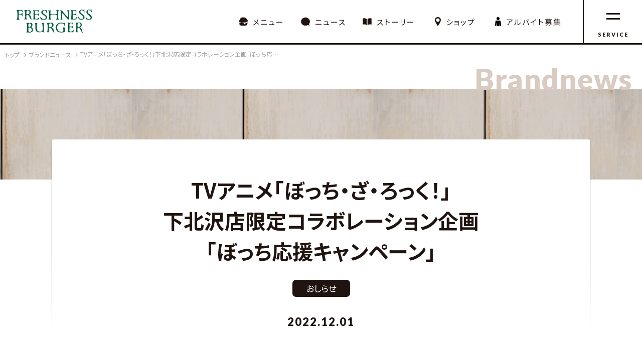

--- FILE ---
content_type: text/html; charset=UTF-8
request_url: http://freshnessburger.co.jp/brandnews/2590/
body_size: 20892
content:

<!doctype html>
<html lang="ja">
<head>
<meta charset="UTF-8">
<title>TVアニメ「ぼっち・ざ・ろっく！」下北沢店限定コラボレーション企画「ぼっち応援キャンペーン」 | FRESHNESS BURGER フレッシュネスバーガー</title>
<meta name="description" content="タイアップ企画第1弾・スパムバーガー/スパムアボカドバーガー販売延長・店内にて番組宣伝ポスターの掲示期間：2022年12月1日（木）～12月24日（土）タイアップ企画第２弾TVアニメ「ぼっち・ざ・ろっく！」後藤ひとり役 青山吉能さんによる「1日店長」企画として、商品お渡し会の…">
<meta name="viewport" content="width=device-width">
<meta property="og:image" content="https://www.freshnessburger.co.jp/images/post/thumb-2-1-600x450.jpg">
<meta property="og:url" content="https://freshnessburger.co.jp/brandnews/2590/">
<meta property="og:title" content="TVアニメ「ぼっち・ざ・ろっく！」下北沢店限定コラボレーション企画「ぼっち応援キャンペーン」 | FRESHNESS BURGER フレッシュネスバーガー"> 
<meta property="og:description" content="タイアップ企画第1弾・スパムバーガー/スパムアボカドバーガー販売延長・店内にて番組宣伝ポスターの掲示期間：2022年12月1日（木）～12月24日（土）タイアップ企画第２弾TVアニメ「ぼっち・ざ・ろっく！」後藤ひとり役 青山吉能さんによる「1日店長」企画として、商品お渡し会の…"> 
<meta name="twitter:card" content="summary_large_image">

<link rel="shortcut icon" href="/images/favicon.ico">
<link rel="apple-touch-icon" href="/images/icon.png">
<link href="https://fonts.googleapis.com/css?family=Lato:900|Noto+Sans+JP:400,700&display=swap&subset=japanese" rel="stylesheet">
<link rel="stylesheet" href="/css/style.css?ver=251001_020450">
<link rel="stylesheet" href="/css/style2.css?ver=251001_020450">
<link rel="stylesheet" href="/css/style3.css?ver=251001_020450">
<script src="/js/jquery.js" type="text/javascript" ></script>
<script src="/js/velocity.js?ver=190612" type="text/javascript" ></script>
<script src="/js/functions.js?ver=250624_031628" type="text/javascript" ></script>  

<!-- Google Tag Manager -->
<script>(function(w,d,s,l,i){w[l]=w[l]||[];w[l].push({'gtm.start':
new Date().getTime(),event:'gtm.js'});var f=d.getElementsByTagName(s)[0],
j=d.createElement(s),dl=l!='dataLayer'?'&l='+l:'';j.async=true;j.src=
'https://www.googletagmanager.com/gtm.js?id='+i+dl;f.parentNode.insertBefore(j,f);
})(window,document,'script','dataLayer','GTM-W7HZCPC');</script>
<!-- End Google Tag Manager -->
</head>

<body class="brandnews_detail  post_2590" data-slug="post_2590">
<!-- Google Tag Manager (noscript) -->
<noscript><iframe src="https://www.googletagmanager.com/ns.html?id=GTM-W7HZCPC"
height="0" width="0" style="display:none;visibility:hidden"></iframe></noscript>
<!-- End Google Tag Manager (noscript) -->
  
<div id="container">
<header id="header"><div class="header_inner">
  <h1 class="header_logo"><a href="/" class="header_logo_link"><img class="header_logo_img" src="/images/header_logo.png" width="150" height="46" alt="FRESHNESS BURGER フレッシュネスバーガー"></a></h1>
  <div class="header_nav">
    <div class="header_nav_links">
       <a class="header_nav_link header_nav_link-menu" href="/menu">メニュー</a>
       <a class="header_nav_link header_nav_link-brandnews" href="/brandnews">ニュース</a>
       <a class="header_nav_link header_nav_link-story" href="/story">ストーリー</a>
              <a class="header_nav_link header_nav_link-shop" href="https://search.freshnessburger.co.jp/"><span class="header_nav_link_txt">ショップ</span></a>
       <a class="header_nav_link header_nav_link-recruit" href="https://freshnessburger-job.net/jobfind-pc/" target="_blank"><span class="header_nav_link_txt">アルバイト募集</span></a>
    </div>
  </div>
  <a class="nav_btn"><span class="nav_btn_txt">SERVICE</span></a>
</div></header>
<nav class="overlay_nav"><div class="overlay_nav_inner">
			<div class="overlay_nav_items overlay_nav_items-main">
				<a class="overlay_nav_item overlay_nav_item-top" href="/">トップ</a>
				<a class="overlay_nav_item overlay_nav_item-store" href="https://search.freshnessburger.co.jp/">店舗検索</a>
				<a class="overlay_nav_item overlay_nav_item-menu" href="/menu">メニュー</a>
			</div>
			<div class="overlay_nav_items overlay_nav_items-main">
				<a class="overlay_nav_item overlay_nav_item-story" href="/story">ブランドストーリー</a>
				<a class="overlay_nav_item overlay_nav_item-kodawari" href="/kodawari">4つのこだわり</a>
				<a class="overlay_nav_item overlay_nav_item-recruit" href="https://freshnessburger-job.net/jobfind-pc/" target="_blank">アルバイト募集</a>
							</div>
			<div class="overlay_nav_items-subs">
        <div class="overlay_nav_items overlay_nav_items-sub">
          <a class="overlay_nav_item" href="/brandnews">ブランドニュース</a>
          <a class="overlay_nav_item" href="/app">アプリについて</a>
          <a class="overlay_nav_item" href="/card">フレッシュネスCWGカード</a>
          <a class="overlay_nav_item" href="https://search.freshnessburger.co.jp/all/?delivery=UberEats">デリバリー</a>
          <a class="overlay_nav_item" href="/qa">よくある質問</a>
          <a class="overlay_nav_item" href="/payment/">各種決済サービス</a>
        </div>
        <div class="overlay_nav_items overlay_nav_items-sub">
          <a class="overlay_nav_item" href="/corporate/recruit" target="_blank">採用情報</a>
          <a class="overlay_nav_item" href="/corporate/fc" target="_blank">フランチャイズ募集</a>
          <a class="overlay_nav_item" href="/corporate/housing" target="_blank">物件募集</a>
          <a class="overlay_nav_item" href="/corporate/aboutsite" target="_blank">サイトのご利用について</a>
          <a class="overlay_nav_item" href="/corporate/privacy" target="_blank">プライバシーポリシー</a>
          <a class="overlay_nav_item" href="/corporate/socialmediapolicy" target="_blank">ソーシャルメディアポリシー</a>
          <a class="overlay_nav_item" href="/corporate/contact" target="_blank">お問い合わせ</a>
          <a class="overlay_nav_item" href="/junglecafe" target="_blank">ジャングルカフェ店メニュー</a>
          <a class="overlay_nav_item" href="https://www.freshness-bakery.com/" target="_blank">FRESHNESSパン工房</a>
          <a class="overlay_nav_item" href="https://cheesenessburger.com/" target="_blank">Cheeseness Burger</a>
          <a class="overlay_nav_item" href="/corporate" target="_blank">コーポレートサイト</a>
        </div>
			</div>
</div></nav>

<div class="bread">
  <ol class="bread_list" itemscope itemtype="https://schema.org/BreadcrumbList">
    <li class="bread_list_item" itemprop="itemListElement" itemscope
        itemtype="https://schema.org/ListItem">
      <a class="bread_list_item_link" href="/" itemprop="item"><span class="bread_list_item_link_txt" itemprop="name">トップ</span></a>
      <meta itemprop="position" content="1" />
    </li>
     <li class="bread_list_item" itemprop="itemListElement" itemscope
        itemtype="https://schema.org/ListItem">
      <a class="bread_list_item_link" href="/brandnews" itemprop="item"><span class="bread_list_item_link_txt" itemprop="name">ブランドニュース</span></a>
      <meta itemprop="position" content="2" />
    </li>     
     <li class="bread_list_item" itemprop="itemListElement" itemscope
        itemtype="https://schema.org/ListItem">
      <a class="bread_list_item_link" href="/brandnews/tv%e3%82%a2%e3%83%8b%e3%83%a1%e3%80%8c%e3%81%bc%e3%81%a3%e3%81%a1%e3%83%bb%e3%81%96%e3%83%bb%e3%82%8d%e3%81%a3%e3%81%8f%ef%bc%81%e3%80%8d-%e4%b8%8b%e5%8c%97%e6%b2%a2%e5%ba%97%e9%99%90%e5%ae%9a" itemprop="item"><span class="bread_list_item_link_txt" itemprop="name">TVアニメ「ぼっち・ざ・ろっく！」下北沢店限定コラボレーション企画「ぼっち応援キャンペーン」</span></a>
      <meta itemprop="position" content="3" />
    </li>     
    
  </ol>
</div><!-- /.bread-->

<article class="contents contents-single contents-brandnews_detail">
   <div class="contents_header"><div class="contents_header_txt">Brandnews</div></div>
   <div class="post_img"></div>
  <header class="post_header">
    <h1 class="post_title">TVアニメ「ぼっち・ざ・ろっく！」<br>下北沢店限定コラボレーション企画<br>「ぼっち応援キャンペーン」</h1>
    <div class="post_tags">
      <span class="post_tag">おしらせ</span>    </div>
    <div class="post_date">2022.12.01</div>
  </header>
  
	<div class="post_entry">
  
<h2 class="wp-block-heading">タイアップ企画第1弾</h2>



<p><strong>・スパムバーガー/スパムアボカドバーガー販売延長<br>・店内にて番組宣伝ポスターの掲示</strong></p>



<p>期間：2022年12月1日（木）～12月24日（土）</p>



<figure class="wp-block-image is-resized"><img decoding="async" src="/images/post/2e3e4d7505a12d03af83327487c62ea8.jpg" alt="" class="wp-image-2597" width="400"/></figure>



<h2 class="wp-block-heading">タイアップ企画第２弾</h2>



<p><strong>TVアニメ「ぼっち・ざ・ろっく！」後藤ひとり役 青山吉能さんによる「1日店長」企画</strong>として、商品お渡し会の開催が決定いたしました｡</p>



<figure class="wp-block-image is-resized"><img decoding="async" src="/images/post/72410b4ddac69beafffb7de0c8ee9b21-2-414x621.jpg" alt="" class="wp-image-2602" width="400"/></figure>



<p><strong>■イベント日時：12月11日（日）　10時～11時45分</strong></p>



<p><strong>■開催場所：FRESHNESS BURGER 下北沢店</strong><br><a href="https://search.freshnessburger.co.jp/fb/spot/detail?code=0000000022">https://search.freshnessburger.co.jp/fb/spot/detail?code=0000000022</a></p>



<p><strong>■内容：</strong><br>事前に対象店舗にて、下記の対象商品①をご購入いただいた先着100名様にイベント整理券を配布いたします。</p>



<p>また、イベント整理券をお持ちのお客様がイベント実施日に対象店舗にて対象商品②をご購入いただくと青山吉能さんより商品のお渡しをいたします。</p>



<p><strong>■イベント参加方法：</strong><br>12月3日（土）9：00より、FRESHNESS BURGER 下北沢店にて対象商品①を購入頂きました方へ、イベント整理券を配布いたします。</p>



<p>整理券を希望されるお客様は、商品購入のお会計時にスタッフへ<strong>「あっへっへい、大将やってるぅ？」と話しかける</strong>or「ぼっちイベント整理券」希望の旨をお伝えください。</p>



<p>※本イベントへの参加はお一人様につき1回のみとさせていただきます。<br>イベント整理券は複数個のご購入でもお一人様1枚までのお渡しとなります。<br>※イベント整理券の枚数には限りがございます。無くなり次第配布終了となります。</p>



<p><strong>対象商品①</strong>　どちらか購入にてイベント整理券を配布いたします。<br>・スパムバーガー　売価520円（税込）<br>・スパムアボカドバーガー　売価590円（税込）</p>



<p><strong>対象商品②</strong>　イベント当日に購入いただくと対象商品を青山吉能さんよりお渡しいただきます。<br>・12月11日限定商品　スパムバーガー＋北海道産フライドポテト　売価850円（税込）</p>



<p><strong>■注意事項：</strong><br><strong>※必ずスタッフの指示に従いお並び下さい。お客様同士で列をお作りいただいてしまうと、混乱の原因となります。予めご了承ください。  <br>※近隣のご迷惑になりますので、深夜・早朝からのご来場はご遠慮下さいますよう、ご協力をお願い致します。 </strong><br><strong>※イベント整理券は、先着順でのお渡しとなり、店内購入（イートインまたはテイクアウト）に限ります。 <br>※お取り置きのご要望には応じられませんので、あらかじめご了承ください。 </strong><br>※イベント当日は、コロナウィルス感染拡大対策として検温・アルコール消毒・マスク着用にご協力いただきます。 <br>※整理券の数には限りがございます。店舗での配布状況により、情報掲載時には配布が終了しております場合もございますので、ご了承ください。 <br>※いかなる場合でも整理券の再発行は致しかねます。予めご了承ください。 <br>※整理券の第三者への転売やオークションでの出品・転売を固く禁止致します。 譲渡・転売された整理券は無効とさせて頂きます。また、イベントへの参加をお断りする場合がございます。 <br>※当日の事故・混乱防止のため、イベントでは様々な制限を設けさせて頂くことがあります。予めご了承ください。 <br>※イベント当日は、コロナウィルス感染拡大対策として検温・アルコール消毒・マスク着用にご協力いただきます。 <br>※イベント当日は、イベント整理券に記載のある時間に店舗へご来店ください。スタッフより整列のご案内をさせていただきます。 <br>※店内混雑を避けるため、当日の商品受け渡しについてはテイクアウト包装にてお渡しさせていただきます。 <br>※予告無くイベント内容が変更、中止となる場合がございます。 <br>※イベントの進行に関することはスタッフの指示にご協力頂くよう、お願い致します。 <br>※イベント整理券をお持ちの方でも、当日係員の指示に従わない場合にはイベントへのご参加ができない場合もございます。 <br>※イベント運営の妨げとなる行為をされますと店舗より退場して頂きます。最悪の場合、イベントを中止することもございます。 <br>※イベントで発生した事故・盗難等は会場・主催者・出演者は一切責任を負いません。貴重品の管理は各自でお願い致します。 <br>※不可抗力その他イベントの中止/延期が必要と判断した場合には、イベントは中止/延期される場合があります。その場合、一切の返品・返金はお受けできかねます。 </p>



<p>■お問合わせ先：<a href="https://www.freshnessburger.co.jp/corporate/contact">https://www.freshnessburger.co.jp/corporate/contact</a></p>
  </div><!-- /.post-entry -->
  
	<div class="post_sns">
		<h5 class="post_sns_title">Share</h5>
		<div class="post_sns_btns">
			<a class="btn_icon_line" href="http://line.me/R/msg/text/?https://freshnessburger.co.jp/brandnews/2590/" target="_blank"></a><a class="btn_icon_fb"  href="http://www.facebook.com/share.php?u=https://freshnessburger.co.jp/brandnews/2590/" onclick="window.open(this.href,'FBwindow','width=550,height=450,menubar=no,toolbar=no,scrollbars=yes');return false;" target="_blank"></a><a class="btn_icon_tw" href="https://twitter.com/intent/tweet?url=https://freshnessburger.co.jp/brandnews/2590/" target="_blank"></a>
		</div>
	</div>
  
  <div class="post_siblings">
  <a class="post_siblings_link post_siblings_link-prev" href="/brandnews/2563/"><span class="post_siblings_s">Prev</span><span class="post_siblings_title">神戸牛バーガーの進化が止まらない！フレッシュネス史上最もアダルトな逸品が完成。</span><img class="post_siblings_img" src="/images/post/thumb-56-300x225.jpg" width="120"></a>    <a class="post_siblings_link post_siblings_link-next" href="/brandnews/2580/"><span class="post_siblings_s">Next</span><span class="post_siblings_title">創業30周年記念ファンと作るハンバーガー企画始動</span><img class="post_siblings_img" src="/images/post/thumb-59-300x225.jpg" width="120"></a>  </div>
  
  <div class="btns post_bottom_btns">
    <a class="btn btn_backto_list" href="/brandnews">全てのブランドニュース</a>
  </div>

	<div class="other_contents">
		<div class="other_contents_bnrs">
			<a class="other_contents_bnr more_bnr" href="/story">
				<img class="other_contents_bnr_img" src="/images/bnr_story.jpg" width="385" height="236" alt="日本生まれのこだわりハンバーガー">
			</a><a class="other_contents_bnr more_bnr" href="/kodawari">
				<img class="other_contents_bnr_img" src="/images/bnr_kodawari.jpg" width="385" height="236" alt="4つのこだわり">
			</a>
		</div>
	</div><!-- .other_contents -->

</article>
<footer id="footer">
  <div class="footer_bnrs">
    <div class="footer_bnr footer_bnr-footer_sns"><span class="footer_bnr_txt">SNSもチェック！</span><div class="footer_bnr_btns"><a class="btn_icon_insta" href="https://www.instagram.com/freshness_1992/" target="_blank"></a><a class="btn_icon_tw" href="https://x.com/Freshness_1992" target="_blank"></a></div></div>
  </div>
	<nav class="footer_nav">
		<div class="footer_nav_items_wrapper">
			<div class="footer_nav_items">
				<a class="footer_nav_item_t" href="/">トップ</a>
				<a class="footer_nav_item_t" href="https://search.freshnessburger.co.jp/">店舗検索</a>
				<a class="footer_nav_item_t" href="/brandnews">ブランドニュース</a>
			</div>
      <div class="footer_nav_items">
				<a class="footer_nav_item_t" href="/menu">メニュー</a>
				<a class="footer_nav_item_a" href="/menu/hamburger">ハンバーガー</a>
				<a class="footer_nav_item_a" href="/menu/hotdog">ホットドッグ</a>
				<a class="footer_nav_item_a" href="/menu/set">セットメニュー</a>
				<a class="footer_nav_item_a" href="/menu/sidemenu">サイドメニュー</a>
				<a class="footer_nav_item_a" href="/menu/beverage">ドリンク</a>
				<a class="footer_nav_item_a" href="/menu/pasta">パスタ</a>
				<a class="footer_nav_item_a" href="/menu/dessert">デザート</a>
				<a class="footer_nav_item_a" href="/menu/kids">キッズセット</a>
				<a class="footer_nav_item_a" href="/menu/morning">モーニングメニュー</a>
							</div>
			<div class="footer_nav_items">
				<a class="footer_nav_item_t" href="/story">ブランドストーリー</a>
				<a class="footer_nav_item_t" href="/kodawari">4つのこだわり</a>
				<a class="footer_nav_item_a" href="/kodawari/patty">こだわりのパティ</a>
				<a class="footer_nav_item_a" href="/kodawari/vegetable">こだわりの野菜</a>
				<a class="footer_nav_item_a" href="/kodawari/potato">こだわりの国産フライドポテト</a>
				<a class="footer_nav_item_a" href="/kodawari/shop">こだわりの店づくり</a>
								<a class="footer_nav_item_t" href="/qa">よくある質問</a>
				<a class="footer_nav_item_t" href="/corporate/contact" target="_blank">お問い合わせ</a>
				<a class="footer_nav_item_t" href="/payment/">各種決済サービス</a>
			</div>
			<div class="footer_nav_items footer_nav_items-sub">
				<a class="footer_nav_item_t" href="/app">公式アプリ</a>
				<a class="footer_nav_item_t" href="/card">フレッシュネスCWGカード</a>
				<a class="footer_nav_item_t" href="https://search.freshnessburger.co.jp/all/?delivery=UberEats" target="_blank">デリバリー</a>
				<a class="footer_nav_item_t" href="/corporate/aboutsite" target="_blank">サイトのご利用について</a>
				<a class="footer_nav_item_t" href="/corporate/privacy" target="_blank">プライバシーポリシー</a>
				<a class="footer_nav_item_t" href="/corporate/socialmediapolicy" target="_blank">ソーシャルメディアポリシー</a><br class="forSP">
				<a class="footer_nav_item_t" href="/junglecafe" target="_blank" style="font-weight: bold">ジャングルカフェ店メニュー</a><br class="forSP">
				<a class="footer_nav_item_t" href="https://www.freshness-bakery.com/" target="_blank" style="font-weight: bold">FRESHNESSパン工房</a><br class="forSP">
				<a class="footer_nav_item_t" href="https://cheesenessburger.com/" target="_blank" style="font-weight: bold">Cheeseness Burger</a>
    		<a class="footer_nav_item_corp" href="/corporate/" target="_blank">コーポレートサイト</a>
			</div>
		</div>
	</nav>
	<div id="copyright">&copy; FRESHNESS</div>
</footer><!--/#footer-->
</div><!--/#container-->

</body>
</html>


--- FILE ---
content_type: text/css
request_url: http://freshnessburger.co.jp/css/style.css?ver=251001_020450
body_size: 73811
content:
@charset "UTF-8";
/*
style.css

文字：201410
メインカラー：005e3c

*/
article, aside, details, figcaption, figure, footer, header, nav, section, summary {
  display: block; }

audio, canvas, video {
  display: inline-block; }

audio:not([controls]) {
  display: none;
  height: 0; }

[hidden] {
  display: none; }

html {
	height: 100%;
  font-size: 100%;
  overflow-y: scroll;
  -webkit-text-size-adjust: 100%;
  -ms-text-size-adjust: 100%;
}
html, body, button, input, select, textarea {
	font-family: 'Noto Sans JP', "Noto Sans JP", "Arial", "游ゴシック Medium", "Yu Gothic Medium", "游ゴシック体", YuGothic, "ヒラギノ角ゴシック Pro", "Hiragino Kaku Gothic Pro", "メイリオ", Meiryo, "ＭＳ Ｐゴシック", "MS PGothic", sans-serif;
	font-feature-settings : "palt" 1;
	letter-spacing: 0;
  line-break:strict;/* normalは句読点のみ*/
}


body {
  color: #201410;
  line-height: 1;
  margin: 0;
  padding: 0;
  font-size: 15px;
  background: #fff;
  min-width: 1024px;
}

html.header_open, html.header_open body{
	overflow:hidden;
}

a {
  color: #005e3c;
  text-decoration: none;
  font-size: inherit;
  -moz-transition: all 0.3s ease-out;
  -o-transition: all 0.3s ease-out;
  -webkit-transition: all 0.3s ease-out;
  transition: all 0.3s ease-out;
  }

a:focus {
  outline: none; }

a:active, a:hover {
  outline: 0; }
a img{
	transition: opacity 0.3s ease-out;
}
a:hover img {
  opacity: 0.8;
}

.ie a:hover img {
  -ms-filter: "alpha(opacity=75)"; }

h1, h2, h3, h4, h5, h6, p {
  margin: 0;
  padding: 0;
  font-size: inherit;
	word-break: break-all;
	
}

h1, h2, h3, h4, h5, h6 {
  clear: both;
  line-height: 1.6;
  font-weight: 900;
}

h1 {
  font-size: 132%;
  line-height: 1.3; }

h2 {
  font-size: 115%; }

h3 {
  font-size: 100%; }

p {
  line-height: 1.7;
  text-align: left;
  text-align: justify;
  word-break: break-all; }

address {
  font-style: normal; }

b, strong {
  font-weight: bold; }

dfn {
  font-style: italic; }

mark {
  background: #ff0; }

code, kbd, pre, samp {
  font-family: monospace, serif;
  -webkit-hyphens: none;
  -moz-hyphens: none;
  -ms-hyphens: none;
  hyphens: none; }

pre {
  overflow: auto;
  padding: 0;
  white-space: pre;
  white-space: pre-wrap;
  word-wrap: break-word; }

blockquote, q {
  -webkit-hyphens: none;
  -moz-hyphens: none;
  -ms-hyphens: none;
  hyphens: none;
  quotes: none; }

blockquote:before, blockquote:after, q:before, q:after {
  content: "";
  content: none; }

blockquote {
  margin: 0; }

blockquote blockquote {
  margin: 0; }

blockquote cite, blockquote small {
  font-weight: normal;
  text-transform: uppercase; }

small {
  font-size: smaller; }

sub, sup {
  font-size: 75%;
  line-height: 0;
  position: relative;
  vertical-align: baseline; }

sup {
  top: -0.5em; }

sub {
  bottom: -0.25em; }

dl {
  margin: 0;
  border-top: #201410 1px solid; }

dt, dd {
  font-weight: normal;
  border-bottom: #201410 1px solid;
  margin: 0;
  display: block;
  font-size: 80%;
  padding: 15px 5px;
  line-height: 1.4; }

menu, ol, ul {
  margin: 0;
  padding: 0; }

ul {
  list-style-type: square; }

nav ul, nav ol {
  list-style: none;
  list-style-image: none; }

li > ul, li > ol {
  margin: 0; }

li {
  list-style: none;
  font-size: 100%; }

img {
  -ms-interpolation-mode: bicubic;
  border: 0;
  display: block;
  margin: 0 auto;
  vertical-align: top;
  max-width: 100%;
  height: auto;
  }

svg:not(:root) {
  overflow: hidden; }

figure {
  margin: 0; }

form {
  margin: 0; }

fieldset {
  border: 1px solid #c0c0c0;
  margin: 0 2px;
  padding: 0.35em 0.625em 0.75em; }

legend {
  border: 0;
  padding: 0;
  white-space: normal; }
label{
}
.form_item_hidden{
	display: none;
}
.form_item_hidden.on{
	display: block;
}
button, input, select, textarea {
  margin: 0;
  max-width: 100%;
  vertical-align: baseline; }

button, input {
  line-height: normal; }

button, html input[type="button"], input[type="reset"], input[type="submit"] {
  -webkit-appearance: button;
  cursor: pointer; }

button[disabled], input[disabled] {
  cursor: default; }

input[type="checkbox"], input[type="radio"] {
  padding: 0; }

input[type="search"] {
  -webkit-appearance: textfield;
  padding-right: 2px;
  /* Don't cut off the webkit search cancel button */ }

input[type="search"]::-webkit-search-decoration {
  -webkit-appearance: none; }

button::-moz-focus-inner, input::-moz-focus-inner {
  border: 0;
  padding: 0; }

textarea {
	font-size:16px;
  overflow: auto;
  vertical-align: top; }

caption, th, td {
  font-weight: normal;
  text-align: left; }

caption {
  margin: 0; }

table, table.table {
  margin: 0;
  /* background: #fff; */
  border-collapse: collapse;
  border-spacing: 0;
  line-height: 1;
  border-radius: 0;
  border: none;
  padding-bottom: 1px;
  width: 86%;
  word-break: break-all;
  /*  border-top: #ddd 1px solid;
  border-top: rgba(0, 0, 0, 1) 1px solid;
   border-bottom:#ddd 1px dotted; */
  margin: 30px auto;
  border-radius:6px;
  overflow:hidden;
  }

th, td, table.table th, table.table td {
  border-bottom: rgba(32, 20, 16, 0.3) 1px solid;
  border-right: none;
  border-left: none;
  margin: 0;
  padding: 20px 15px;
  line-height: 1.4;
  }
  tr:last-child th, tr:last-child td{
  	border-bottom:0;
  }

th, table.table th {
  font-weight: bold;
  background: rgba(0,0,0,0.05);
  }

.th2 {
  font-weight: normal;
  background: #e0d1c7;
  background: rgba(0, 0, 0, 0.05);
  color: #555;
  border-right: #ddd 1px solid; }

.th2:last-child {
  border-right: none; }

.th3 {
  font-weight: normal;
  background: #eee;
  background: rgba(0, 0, 0, 0.1);
  color: #444; }

.th4 {
  font-weight: normal;
  background: #999;
  background: rgba(0, 0, 0, 0.4);
  color: #fff; }

del {
  color: #333; }

ins {
  background: #fff9c0;
  text-decoration: none; }

hr {
  background: #ddd;
  border: 0;
  height: 1px;
  margin: 0 0 36px; }

.clearfix:after {
  content: "";
  clear: both;
  display: block; }

input[type="submit"], input[type="button"], .btn_submit{
  background: #201410;
  color: #fff;
  padding: 8px 25px;
  text-align: center;
  border: none;
  display: inline-block;
  /*min-width: 8em;*/
  width: auto;
  height: auto;
  box-sizing: content-box;
  font-size: inherit;
  border-radius: 20px;
  -moz-transition: all 0.3s ease-out;
  -o-transition: all 0.3s ease-out;
  -webkit-transition: all 0.3s ease-out;
  transition: all 0.3s ease-out;
  /*-webkit-font-smoothing:antialiased;*/
}
input[type="submit"].on, input[type="button"].on, .btn_submit.on {
  background: #005e3c;
}
input[type="submit"]:hover, input[type="button"]:hover, .btn_submit:hover {
  opacity: 0.8;
}

input[type="text"], input[type="tel"], input[type="url"], input[type="email"], input[type="number"], input[type="password"], input[type="date"], textarea {
  border: #201410 1px solid;
  background: #fff;
  box-sizing: border-box;
  padding: 4px;
  margin: 0;
  font-size: 16px;
  font-weight: normal;
  border-radius: 5px;
  outline: none;
  display: inline-block;
  /* width:100%; */
  -webkit-appearance: none;
  margin-right: 10px;
  max-width:100%;
  box-sizing:border-box;
}

textarea {
  font-size: 16px;
	-webkit-appearance: none;
  max-width:100%;
  box-sizing:border-box;
}
/*
.label_radio {
  cursor: pointer;
  position: relative;
  margin-right: 20px;
  overflow: hidden;
  padding: 2px 0 0 23px;
  display: inline-block; }
  .label_radio:before {
    position: absolute;
    width: 15px;
    height: 15px;
    border: 2px solid #3c58cf;
    border-radius: 50%;
    left: 0px;
    top: 4px;
    content: '';
    z-index: 3; }
  .label_radio:after {
    content: '';
    position: absolute;
    width: 11px;
    height: 11px;
    border-radius: 100%;
    left: 4px;
    top: 8px;
    background-color: #3c58cf;
    z-index: 1; }
  .label_radio input[type="radio"] {
    -moz-appearance: none;
    -webkit-appearance: none;
    position: absolute;
    z-index: 2;
    width: 20px;
    height: 20px;
    left: -23px;
    top: 1px;
    margin: 0px;
    box-shadow: 20px -1px #FFF; }
    .label_radio input[type="radio"]:checked {
      box-shadow: none; }
    .label_radio input[type="radio"]:focus {
      box-shadow: 20px 0px #FFF;
      opacity: 0.2; }
*/

select {
  cursor: pointer;
  border: #534741 1px solid;
  padding: 0 34px 0 8px;
  border-radius: 4px;
  line-height: 30px;
  white-space: nowrap;
  -webkit-appearance: none;
  -moz-appearance: none;
  -o-appearance: none;
  -ms-appearance: none;
  appearance: none;
  text-indent: .01px;
  text-overflow: "";
  height: 32px;
  font-size: 16px;
  position: relative;
  background-size: 31px auto;
  background:#f6f6f6;
}
.select_wrap{
	display: inline-block;
	position: relative;
}
.select_wrap:after{
	content:"";
	width: 5px;
	height:5px;
	border: #333 1px solid;
	border-width: 0 1px 1px 0;
	-webkit-transform: rotate(45deg);
	transform: rotate(45deg);
	display:block;
	position:absolute;
	right:12px;
	top:50%;
	margin-top:-4px;
	pointer-events: none;
}

select::-ms-expand {
  display: none; }

option {
  -webkit-appearance: none;
  -moz-appearance: none;
  -o-appearance: none;
  -ms-appearance: none;
  appearance: none;
  color: #444;
  padding: 5px 3px; }

option[selected] {
  color: #fff;
  background: rgba(60, 88, 207, 0.3); }

select:focus {
  border-color: #005e3c;
  outline: none; }

select.off {
  background: #f1f1f1;
  border-color: #ddd; }

input[type="text"]:focus, input[type="tel"]:focus, input[type="url"]:focus, input[type="email"]:focus, input[type="number"]:focus, input[type="password"]:focus, input[type="date"]:focus, textarea:focus {
  border: #005e3c 1px solid; }


@media screen and (max-width: 767px) {
	body{
		font-size:15px;
		min-width:0;
		padding: 56px 0 0;
	}
	table,tbody,tr,th,td{
		display:block;
	}
	th{
		padding:10px 15px 8px;
		border-bottom:0;
	}
}


/* btn */

.btn_box{
}
.btns{
	text-align: center;
	margin: 50px auto;
}
.btn{
	display: block;
	background: #201410;
	color: #fff;
	font-size: 17px;
	margin: 0 auto;
	padding: 20px 0;
	border-radius: 30px;
	width: 86%;
	max-width: 320px;
}
.btn:hover{
	background: #4a3e39;
}


/* bnrs */

.bnrs{
}
.bnr{
}
.bnr a{
}


/*-------------------------------*  他  */
@media screen and (min-width: 768px) {
  .forSP {
    display: none; } }
@media screen and (max-width: 767px) {
  .forPC {
    display: none !important; } }
.dn {
  display: none; }

.hidden {
  visibility: hidden; }

@media print {
  html .no_print {
    display: none !important; } }
.clear {
  clear: both; }

.headerBnr {
  display: none; }

/*-----------------------------------------------------------------------------* container */
.container {
  overflow: hidden;
}

/*-----------------------------------------------------------------------------* ヘッダー #header */

#header {
	background:#fff;
	position: relative;
	border-bottom: 3px solid #201410;
	font-family: 'Lato', 'Noto Sans JP', sans-serif;
	z-index:1001;
}
.header_inner{
	max-width: 1440px;
	margin:0 auto;
	position:relative;
	height: 86px;
}
.header_logo {
	position: absolute;
	left:0;
	top:0;
	font-size: 22px;
	line-height:1;
	text-align: left;
	padding: 0;
	font-weight: normal;
	height: 100%;
}
.header_logo_link{
	color: #201410;
	display: block;
	padding: 19px 33px;
}

.header_logo_img {
}
.header_logo_link:hover .header_logo_t {
	opacity:0.7;
}

.header_nav {
	position: absolute;
	top: 0;
	right: 0;
	padding: 0;
	line-height: 0;
	/* overflow:hidden; */
}
.header_nav:after{
	content:"";
	display:block;
	clear:both;
}

.header_nav_links {
	overflow: hidden;
	float:left;
	padding: 0 26px 0 0;
	margin: 0 118px 0 0;
}

.header_nav_link {
	color:#201410;
	display: block;
	float:left;
	margin:0 10px;
	padding: 0 6px;
	font-size:15px;
	text-align:center;
	position:relative;
	height:89px;
	box-sizing:border-box;
	line-height: 89px;
	letter-spacing:2px;
}
.header_nav_link:before{
	content: "";
	display: inline-block;
	background: url("../images/icon_store.png") right center no-repeat;
	width: 20px;
	height: 18px;
	background-size: auto 100%;
	margin: 0 0.6em -2px 0;
}
.header_nav_link-story:before {
	background-image:url("../images/icon_story.png");
}
.header_nav_link-brandnews:before {
	background-image:url("../images/icon_brandnews.png");
}
.header_nav_link-column:before {
	background-image:url("../images/icon_column.png");
}
.header_nav_link-kodawari:before {
	background-image:url("../images/icon_kodawari.png");
}
.header_nav_link-menu:before {
	background-image:url("../images/icon_menu.png");
}
.header_nav_link-recruit:before {
	background-image:url("../images/icon_recruit.png");
}

.header_nav_link:after{
	content:"";
	display:block;
	height:6px;
	position:absolute;
	left:0;right:0;bottom:0;
	background:#201410;
	right:100%;
	transition:0.3s;
	
}
.header_nav_link:hover {
}
.header_nav_link:hover:after {
	right:0;
}

.nav_btn{
	position:relative;
	color:#201410;
	border-left: 2px solid #201410;
	padding: 0;
	height: 89px;
	width:118px;
	background-size: 100% 100%;
	text-align: center;
	box-sizing: border-box;
	font-size:11px;
	letter-spacing:2px;
	cursor:pointer;
	position: absolute;
	top:0;
	right:0;
	z-index: 10002;
}

.nav_btn_txt{
	padding:60px 0 0;
	height:10px;
	transition:0.3s ease-out;
	overflow:hidden;
	display: block;
	transform: translateY(3px);
}
.nav_btn:before, .nav_btn:after{
	content:"";
	height:3px;
	width:27px;
	display:block;
	position:absolute;
	left:0;top:0;right:0;bottom:0;
	margin:auto;
	background:#201410;
	transition:0.3s ease-out;
}
.nav_btn:before{
	bottom:35px;
}
.nav_btn:after{
	bottom:15px;
}
.nav_btn:hover{
	color:#005e3c;
}
.nav_btn:hover:before,.nav_btn:hover:after{
	background:#005e3c;
}
.nav_btn:hover:before{
	bottom:0;
	transform:translateX(33%) translateY(-10px) rotate(135deg);
}
.nav_btn:hover:after{
	bottom:0;
	transform:translateX(-33%) translateY(-10px) rotate(225deg);
}
#header.on .nav_btn:before,#header.on .nav_btn:hover:before{
	bottom:0;
	transform:rotate(495deg);
}
#header.on .nav_btn:after,#header.on .nav_btn:hover:after{
	bottom:0;
	transform:rotate(585deg);
}
#header.on .nav_btn_txt{
	height:0;
	line-height: 1;
}

/* パンくず .bread  */
.bread {
  font-size: 12px;
  padding: 13px 0 13px 10px;
  white-space: nowrap;
  overflow: hidden;
  text-overflow:ellipsis;
  max-width: 100%;
  box-sizing: border-box;
}
.bread_list_item {
  display: inline-block;
}
body.brandnews_detail .bread_list_item:last-child,body.column_detail .bread_list_item:last-child,body.menu_detail .bread_list_item:last-child{
  white-space: nowrap;
  overflow: hidden;
  text-overflow:ellipsis;
  width:400px;	
}
.bread_list_item:not(:last-child):after {
  content: "";
  display: inline-block;
  width:4px;
  height: 4px;
  border: #201410 solid;
  border-width: 1px 1px 0 0;
  -webkit-transform: rotate(45deg);
  transform: rotate(45deg);
  opacity: 0.4;
  margin: -2px 0.3em 0;
  vertical-align: middle;
}
.bread_list_item_link {
  color: #201410;
  opacity: 0.4;
}
.bread_list_item_link:hover {
  text-decoration: underline;
  opacity: 1;
}
@media screen and (max-width:767px) {
  #header{
  	height:56px;
  	position:fixed;
  	top: 0;
  	left:0;
  	right:0;
  	/* overflow:hidden; */
  	z-index: 1000;
  	/*box-shadow: 0 0.8px 0 rgba(0,0,0,0.3);*/
  	/* border-bottom:rgba(0, 0, 0, 0.3) 0.5px solid; */
  	border:none;
  }
  #header:after{
  	content:"";
  	position:absolute;
  	left:0;right:0;
  	bottom:-0.5px;
  	height:0.5px;
  	background:rgba(0, 0, 0, 0.2);
  }
  .header_inner{
  height: auto;
  }
  .header_logo {
	  padding: 0;
	  position: relative;
	  overflow: hidden;
	  box-sizing: border-box;
	 }
  .header_logo_link{
  	padding:13px;
  	position: relative;
  }

  .header_logo_img {
  	height:31px;
  	width:auto;
  }
  .header_logo_link:hover .header_logo_t {

  }

  .header_nav {
  	margin:0 auto;
  	padding: 0;
  	right: 0;
  }

  .header_nav .header_nav_links {
	  padding: 0;
	  border: 0;
  }

  .header_nav_link {
  	display:none;
  }
  .header_nav_link-shop {
  	display:block;
  }
  .header_nav_link-shop {
  	display:block;
  	position:absolute;
  	right: 0;
  	top:0;
  	bottom:0;
  	height: 56px;
  	line-height:56px;
  	width:56px;
  	padding: 0;
  }

  .header_nav_link-shop:before {
  	height:22px;
  	margin-bottom: -4px;
  }
  .header_nav_link_txt {
  	display:none;
  }

	.nav_btn{
		border-left:none;
		padding: 0;
		height: 56px;
		width:56px;
		right:auto;
		left:0;
		overflow: hidden;
	}
	.nav_btn:before{
		bottom:10px;		
	}
	.nav_btn:after{
		bottom:-10px;
	}
	.nav_btn:hover{
	}
	.nav_btn:hover:before,.nav_btn:hover:after{
	}
	.nav_btn:hover:before{
		bottom:10px;		
		transform:none;
	}
	.nav_btn:hover:after{
		bottom:-10px;
		transform:none;
	}
	#header.on .nav_btn:before,#header.on .nav_btn:hover:before{
		bottom:0;
		transform:rotate(135deg);
	}
	#header.on .nav_btn:after,#header.on .nav_btn:hover:after{
		bottom:0;
		transform:rotate(225deg);
	}
	#header.on .nav_btn:before,#header.on .nav_btn:hover:before{
		bottom:0;
	}
	#header.on .nav_btn:after,#header.on .nav_btn:hover:after{
		bottom:0;
	}
	
	body.brandnews_detail .bread_list_item:last-child,body.column_detail .bread_list_item:last-child,body.menu_detail .bread_list_item:last-child{
	  width:100px;	
	}

 
}

.overlay_nav{
	position:fixed;
	top: 0;
	bottom:0;
	right:0;
	left:0;
	background:rgba(249, 245, 242, 0.92);
	padding: 119px 30px 30px 30px;
	z-index: 999;
	-webkit-backdrop-filter: blur(10px);
	backdrop-filter: blur(10px);
	transform:translateY(-3%) translate3d(0,0,0);
	transition:0.3s cubic-bezier(0.48, 0.07, 0.44, 0.99);
	box-sizing:border-box;
	opacity: 0;
	pointer-events:none;
	display: none;
}
.overlay_nav_inner{
	width: 100%;
	max-width: 850px;
	margin: auto;
	position: absolute;
	left: 0;
	top: 50%;
	right: 0;
	transform: translateY(-52%);
}
html.header_open .overlay_nav{
	transform:translateY(0%) translate3d(0,0,0);
	opacity: 1;
	pointer-events:auto;
}
.overlay_nav_items{
}
.overlay_nav_item{
	color:#201410;
	font-weight:bold;
}
.overlay_nav_item:hover{
	color:#005e3c;
}
.overlay_nav_items-main{
	overflow:hidden;
}
.overlay_nav_items-main .overlay_nav_item{
	padding: 18.5% 0 0;
	float:left;
	width: 29%;
	text-align:center;
	margin: 0 6.5% 3.5% 0;
	position:relative;
	box-sizing:border-box;
	font-size:13px;
	letter-spacing:1px;
}
.overlay_nav_items-main .overlay_nav_item:nth-child(3n){
	margin-right:0;
}
.overlay_nav_items-main .overlay_nav_item:hover{
	opacity:0.7;
}
.overlay_nav_items-main .overlay_nav_item:before{
	content:"";
	display:block;
	position:absolute;
	left:0;
	right:0;
	top:0;
	margin:0 auto;
	padding: 60% 0 0;
	border-radius:4px;
	background: url(../images/header_nav_img_top.jpg) center no-repeat;
	background-size:100% auto;
}
.overlay_nav_items-main .overlay_nav_item-top:before{
	background-image:url(../images/header_nav_img_top.jpg);
}
.overlay_nav_items-main .overlay_nav_item-store:before{
	background-image:url(../images/header_nav_img_shop.jpg);
}
.overlay_nav_items-main .overlay_nav_item-menu:before{
	background-image:url(../images/header_nav_img_menu.jpg?ver=202209);
}
.overlay_nav_items-main .overlay_nav_item-story:before{
	background-image:url(../images/header_nav_img_story.jpg);
}
.overlay_nav_items-main .overlay_nav_item-kodawari:before{
	background-image:url(../images/header_nav_img_kodawari.jpg);
}
.overlay_nav_items-main .overlay_nav_item-column:before{
	background-image:url(../images/header_nav_img_column.jpg);
}
.overlay_nav_items-main .overlay_nav_item-recruit:before{
	background-image:url(../images/header_nav_img_recruit.jpg);
}

.overlay_nav_items-subs{
	border-top:#201410 1px solid;
	border-bottom:#201410 1px solid;
	overflow:hidden;
	margin: 20px auto 0;
}
.overlay_nav_items-sub{
	padding:20px;
	float:left;
	width:50%;
	margin:0;
	box-sizing:border-box;
}
.overlay_nav_items-sub .overlay_nav_item{
	display:block;padding: 8px;
	border-radius:3px;
}
.overlay_nav_item[href="/brandnews"]:after{
	content:"NEW";
	display:inline-block;
	background:rgb(253, 238, 10);
	padding:3px 8px;
	font-size:12px;
	line-height:1;
	margin-left:5px;
	font-weight:bold;
}
.overlay_nav_items-sub .overlay_nav_item:hover{
	background:rgba(0, 94, 60, 0.1);
}
@media screen and (min-width: 768px) and (max-height: 850px) {
	.overlay_nav_inner{
	}
	.overlay_nav_items-main .overlay_nav_item{
		padding-top: 13.3%;
		margin-bottom: 2.5%;
	}
	.overlay_nav_items-main .overlay_nav_item:before{
		padding-top: 43%;
	}
	.overlay_nav_items-subs{
		margin-top:1%;
		font-size: 13px;
	}
	.overlay_nav_items-sub{
		padding:15px;
	}
	.overlay_nav_items-sub .overlay_nav_item{
		padding: 6px;
	}
}
@media screen and (min-width: 768px) and (max-height: 650px) {
	.overlay_nav_inner{
		max-width:750px;
	}
}
@media screen and (min-width: 768px) and (max-height: 550px) {
	.overlay_nav_inner{
		max-width:600px;
	}
}

@media screen and (max-width: 767px) {

	.overlay_nav{
		display:none;
	}
	html.header_open .overlay_nav{
		display:block;
		margin: 56px 0 0;
		overflow-y:auto;
		padding:0;
		-webkit-overflow-scrolling: touch;
		overflow-scrolling: touch;
		/* transform: none; */
		top: 0;
	}
	.overlay_nav_inner{
		display:block;
		padding: 40px 0 50px;
		transform: none;
		top: 0;
	}
	.overlay_nav_items{
		padding: 0;
	}
	.overlay_nav_item{
	}
	.overlay_nav_items-main{
		width:90%;
		margin:0 auto;
	}
	.overlay_nav_items-main .overlay_nav_item{
		float:none;
		display:block;
		padding:0;
		text-align:left;
		width: auto;
		border-top: #201410 1px solid;
		padding: 42px 0 42px 35%;
		margin:0 auto;
		font-size:100%;
	}
	.overlay_nav_items-main .overlay_nav_item:before{
		width:30%;
		height:auto;
		bottom:0;
		border-radius:0;
		left:0;
		right:auto;
		padding: 0;
		background-size: cover;
	}
	@media screen and (max-width: 380px) {
		.overlay_nav_items-main .overlay_nav_item{
			padding-left:41%;
		}
		.overlay_nav_items-main .overlay_nav_item:before{
			width:37%
		}
	}
	.overlay_nav_item-top{
	}
	.overlay_nav_item-store{
	}
	.overlay_nav_item-menu{
	}
	.overlay_nav_item-story{
	}
	.overlay_nav_item-kodawari{
	}
	.overlay_nav_item-column{
	}
	.overlay_nav_items-subs{
		width:90%;
		margin: 0 auto;
	}
	.overlay_nav_items-sub{
		width: auto;
		float: none;
	}
	.overlay_nav_items-sub .overlay_nav_item{
		font-weight:normal;
		border-top: #20141040 0.5px solid;
		display:block;
		padding: 20px  3%;
	}

}

/*-----------------------------------------------------------------------------* フッター #header */
#footer {
	margin: 100px auto 0;
	padding:0 0 60px;
	overflow: hidden;
}
.footer_bnrs{
	text-align:center;
	max-width:900px;
	width:86%;
	margin:0 auto;
}
.footer_bnr{
	display: block;
}
/*
.footer_bnr:nth-child(odd){
	margin-right: 4.666%;
}
.footer_bnr-footer_app{
	border-radius: 28px;
	overflow: hidden;
}
*/
.footer_bnr-footer_sns{
	position:relative;
	border:#201410 solid;
	border-width:1px 0 1px 0;
}
.footer_bnr_txt{
	position:absolute;
	top:50%;
	left:47px;
	font-weight:bold;
	font-size:20px;
	text-align:left;
	line-height:1.2;
	transform:translateY(-50%);
}
.footer_bnr_txt{
	position:absolute;
	top:50%;
	left:50%;
	margin:0 0 0 -150px;
	font-weight:bold;
	font-size:20px;
	text-align:left;
	line-height:1.2;
	transform:translateY(-50%);
}

.footer_bnr_btns{
	padding: 18% 0 0;
}
.btn_icon_insta, .btn_icon_fb, .btn_icon_tw, .btn_icon_line, .btn_icon_app{
	display:inline-block;
	width:60px;
	height:60px;
	border-radius:30px;
	background-color: #000;
	background-position: center;
	background-repeat:no-repeat;
	background-size:100% auto;
	margin:0 15px;
}

.btn_icon_insta:hover, .btn_icon_fb:hover, .btn_icon_tw:hover, .btn_icon_line:hover{
	opacity:0.7;

}
.btn_icon_insta{
	background-image:url(../images/icon_insta.png);
}
.btn_icon_fb{
	background-image:url(../images/icon_fb.png);
	background-color:#4262aa;
}
.btn_icon_tw{
	background-image:url(../images/icon_tw.png?ver=X);
	background-color:#0080ba;
}
.btn_icon_line{
	background-image:url(../images/icon_line.png);
	background-color:#34ad2b;
}
.btn_icon_app{
	background-image:url(../images/icon_app.png);
}


.footer_bnr_btns .btn_icon_insta, .footer_bnr_btns .btn_icon_fb, .footer_bnr_btns .btn_icon_tw, .footer_bnr_btns .btn_icon_line, .footer_bnr_btns .btn_icon{
	position:relative;
	position:absolute;
	left:50%;
	top:0;
	bottom:0;
	margin:auto 0;
	background-color:#201410;
	margin-left: 20px;
}
.footer_bnr_btns .btn_icon_tw{
	left:50%;
	margin-left: 100px;
}

.footer_nav {
	width:auto;
	max-width: 900px;
	margin:100px auto;
	position:relative;
}
.footer_nav_items_wrapper {
	width: auto;
	margin:0;
	overflow:hidden;
}

.footer_nav_items {
	width: 25%;
	float:left;
}

.footer_nav_item_t, .footer_nav_item_a {
	display:block;
	margin: 23px 0 0;
	color:#201410;
	line-height: 1.2;
	font-size: 14px;
}
.footer_nav_item_t:first-child, .footer_nav_item_a:first-child {
	margin-top:0;
}
.footer_nav_item_t:hover, .footer_nav_item_a:hover {
	text-decoration:underline;
}

.footer_nav_item_t {
	font-weight:bold;
}
.footer_nav_items-sub .footer_nav_item_t{
	font-weight:normal;
}

.footer_nav_items .footer_nav_item_a {
	margin: 15px 0 0;
}
.footer_nav_items .footer_nav_item_a:before {
	content:"- ";
}


.footer_nav_item_corp {
	border:#201410 solid;
	color:#201410;
	border-width:1.3px 0 1.3px 0;
	display:block;
	position:relative;
	margin:auto;
	/* width:270px; */
	box-sizing:border-box;
	line-height: 1.2;
	padding:20px 10px;
	font-weight: normal;
	margin:33px 0 0;
	font-size: 14px;
}

.footer_nav_item_corp:before {
	content:"";
	border:#201410 solid;
	border-width:1px 1px 0 0;
	height:4px;
	width:4px;
	display:block;
	position:absolute;
	right: 10px;
	top:50%;
	transform:rotate(45deg) translateY(-50%);
}
.footer_nav_item_corp:after{
	content:"";
	display:block;
	position:absolute;
	top:3px;
	left:0;
	right:0;
	bottom:3px;
	background:rgba(0, 94, 60, 0.1);
	border-radius:3px;
	opacity:0;
	transition: ease-out 0.3s;
}
.footer_nav_item_corp:hover:after{
	opacity:1;
}

#copyright {text-align: center;font-size: 11px; letter-spacing:1px;}


@media screen and (max-width:767px) {
	#footer {
		margin:55px auto 0;
		padding: 0 0 50px;
		position:relative;
	}
	#footer:before {
		content:"";
		border-radius:1px;
		display:block;
		height:1px;
		position:absolute;
		left:5%;right:5%;
		top:0;
		background:#000;
	}
	#footer:before{
		display: none;
	}

  .footer_bnrs{
  	max-width:429px;
  }
  .footer_bnr{
  }
  /*
  .footer_bnr:first-child{
  	margin-top: 0;
  }
  .footer_bnr:nth-child(odd){
  	margin-right: auto;
  }
  .footer_bnr-footer_app{
  border-radius: 20px;
  }
  */
  .footer_bnr-footer_sns{
  border: none;
  }
  .footer_bnr_txt{
  }
  .footer_bnr_btns{
  padding: 24% 0 0;
  }

	.footer_bnr_txt{
		margin-left:-135px;
		font-size:18px;
	}
	.footer_bnr_btns .btn_icon_insta{
		margin-left: 7px;
	}
	.footer_bnr_btns .btn_icon_tw{
		margin-left: 80px;
	}

	.footer_nav {
		width:86%;
		margin: 40px auto;
	}

	.footer_nav_items_wrapper {
		width:auto;
	}
	.footer_nav_items {
		width:auto;
		float:none;
	}

	.footer_nav_item_t {
		display:block;
		margin:0;
		padding:18px 12px;
		font-weight:normal;
		border-top:#201410 0.5px solid;
		position:relative;
	}
	.footer_nav_item_a {
		display:none;
	}

	.footer_nav_item_t:after {
		content:"";
		border:#201410 solid;
		border-width:1px 1px 0 0;
		height:4px;
		width:4px;
		display:block;
		position:absolute;
		right: 10px;
		top:50%;
		transform:rotate(45deg) translateY(-50%);
	}
	.footer_nav_items-sub{
		border-top:#201410 0.5px solid;
		padding:15px 0;

	}
	.footer_nav_items-sub .footer_nav_item_t{
		display:inline-block;
		border:none;
		padding:10px 20px 10px 10px;
	}
	.footer_nav_items a:first-child {
	}
	.footer_nav_items a:hover {
	}


	.footer_nav_item_corp {
		margin: 40px auto 0;
		position:relative;
	}

	#copyright {margin: 50px auto 0;}


}

/*-----------------------------------------------------------------------------* キャンペーンヘッダーフッター campaign */
body.header_lp #header{
	background:none;
	position: absolute;
	left: 0;
	right: 0;
	top: 0;
	border: none;
}
body.header_lp .header_nav_links,body.header_lp .bread{
	display:none;
}

body.header_lp .nav_btn{
	border: none;
}
body.header_lp-white .nav_btn{
	color:#fff;
	opacity: 0.6;
}
body.header_lp-white .nav_btn:before, body.header_lp-white  .nav_btn:after{
	background-color:#fff;
}
body.header_lp-white .header_logo{
	background:url(../images/header_logo-white.png) center no-repeat;
	background-size:150px auto;
}
body.header_lp-white .header_logo_img{
	opacity:0;
}
@media screen and (max-width:767px) {
	body.header_lp{
		padding:0;
	}
	body.header_lp-white .header_logo{
		background-size:auto 31px;
		background-position:center 14px;
	}
	body.header_lp-white .header_logo{
		background-size:auto 31px;
		background-position:center 14px;
	}
	body.header_lp-white .header_nav_link-shop{
		display:none;
	}
}

/*-----------------------------------------------------------------------------* 店舗検索ヘッダーフッター shop_header shop_footer */

body.shop_header .nav_btn{
	display:none;
}
body.shop_header .header_nav_links{
	margin-right:0;
}
body.shop_footer{
	padding:0;
}
body.shop_footer .other_contents{
	margin-top:0;
}
@media screen and (max-width:767px) {
	body.shop_header .header_logo_link:before{
		content:"";
		display:block;
		width:10px;
		height:10px;
		border:#201410 2px solid;
		border-width:3px 0 0 3px;
		transform:rotate(-45deg);
		position:absolute;
		left:20px;
		top:0;
		bottom:0;
		margin:auto 0;
	}
}


/*-----------------------------------------------------------------------------* メインの要素 contents */
.contents {
	width:86%;
	max-width:850px;
	margin:0 auto;
	padding:40px 0;
}
.content_detail_main{
	width:95%;
	max-width:1074px;
	margin:20px auto 50px;
}
.content_detail_main_inner{
	position:relative;
	margin:0;
}
.new_note{
	padding:10px;
	background:#005e3c;
	color:#ffc;
	font-weight:bold;
	text-align:center;
	letter-spacing:1px;
	line-height: 1.3;

}
@media screen and (min-width:768px) {
	.new_note{
		margin-bottom:4px;
		border-radius:4px;
	}
	.new_note br{
		display: none;
	}
}
.content_detail_main_img{
	border-radius:6px;	
}
.contents .contents_header {
	height:200px;
	background:url(../images/fc_title_img.jpg) 0 0 no-repeat #5f453a;
	background-size:100% 100%;
	position: relative;
	background: url(../images/menu_ttl_bg_2.jpg) center repeat-x;
	background-size: auto 100%;
	width: 100%;
	height: 105px;
	margin: 0 auto;
	z-index: 1;
}
.brandnews_detail .contents .contents_header {
	height: 230px;
	background-position: left top 50px;
	background-size: auto 100%;
}

.contents .lead {
	margin:50px 0 0;
	font-weight:bold;

}

.contents h2 {
	margin:75px 0 0;
	font-weight:bold;
	border:#201410 solid;
	border-width:3px 0 3px 0;
	padding: 22px 10px;
	font-size: 22px;
}

.contents h3 {
	margin: 60px 0 0;
	font-weight:bold;
	font-size: 24px;
}

.post_entry h4 {
	margin: 50px 0 0;
	font-weight:bold;
	font-size: 16px;
}
.post_entry h4:before{
	content:"■ ";
}

.post_entry h5 {
	margin: 45px 0 0;
	font-weight:bold;
	font-size: 16px;
}

.contents>p, .post_entry p {
	margin: 45px 0 0;
	line-height: 2.3;
	font-size: 16px;
}
.contents>p, .post_entry p.min {
	font-size:80% !important;
	line-height:1.5 !important;
	color:#666;
}

.contents .content_box {
	margin:34px 0 0;
	background:#efe7e2;
}

.contents .content_box img {
	display:block;
	margin:0 auto;
}

.post_entry .alignleft {
    float: left;
    max-width: 50%;
    margin: 45px 15px 12px 0;
}
.post_entry .alignright {
    float: right;
    max-width: 50%;
    margin: 45px 0 12px 15px;
}


.contents .notes {
	font-size:13px;
	line-height:1.5;
}

.contents .content_box .notes {
	width:94%;
	margin:2.5% auto 0;
	padding:0 0 3%;
}

.contents .content_box .notes .note {
	margin:5px 0 0;
	color:#c80000;
}

.post_entry ul{
	margin:25px 0 0;
}
.post_entry li{
	padding: 6px 10px 6px 0;
	margin-left: 1.8em;
	line-height: 1.6;
	text-align:justify;
	list-style-type:square;
	font-weight: bold;
}
.post_entry table{
	width: 100%;
	box-sizing:border-box;
	border: rgba(32, 20, 16, 0.3) 1px solid;
	border-collapse: separate;
}

.post_entry>figure,.post_entry>img{
	margin:50px 0 0;
	position:relative; 
}
.post_entry>figure,.post_entry>img{
	margin:50px 0 0;
	position:relative; 
}
.wp-block-embed-youtube .wp-block-embed__wrapper{
	position:relative;
	padding:56.25% 0 0;
}
.wp-block-embed-youtube .wp-block-embed__wrapper iframe{
	position:absolute;
	left:0;
	top:0;
	bottom:0;
	right:0;
	width:100%;
	height:100%;
	border-radius:4px;
}
.post_entry figcaption{
	margin:10px 0 0;
	opacity:0.7;
}
.post_entry img{
	border-radius:4px;
	/* width: 100%; */
	height: auto;
}
.contents blockquote{
  margin:34px 0 0;
	background:#efe7e2;
  padding: 30px;
}
.contents blockquote p{
   margin: 0;
}
.contents blockquote cite{
   text-align: right;
   margin: 10px 0 0;
   display: block;
   opacity: 0.7;
}

.contents bold{
  font-weight: bold;
}
.contents strong{
  font-weight: bold;
  background: linear-gradient(transparent 60%, #ffff66 60%);
}
.post_entry .wp-block-gallery{
	margin:43px auto;
	padding:0;
}
.post_entry .wp-block-gallery:after{
	content:"";
	clear:both;
	display:block;
	margin-bottom:-4%;
}
.post_entry .blocks-gallery-item{
	list-style:none;
	margin:0 0 4%;
	width:48%;
	padding:0;
	float:left;
}
.post_entry .blocks-gallery-item:nth-child(odd){
	margin-right:4%;
}

.post_entry .bigtxt{
	line-height: 1.3;
	font-size: 35px;
	font-weight: bold;
}

@media screen and (max-width:767px) {
	.contents {
		padding:0;
		width: 86%;
	}
	.content_detail_main{
		width:auto;
		margin:0 auto 20px;
	}
	.content_detail_main_img{
		border-radius:0;
	}

	.contents .contents_header {
		height: auto;
	}
	.brandnews_detail .contents .contents_header{
		height:150px;
	}
	.contents .lead {
		margin:50px 0 0;
		font-weight:normal;

	}

	.contents h2 {
		font-size:18px;
	}

	.contents h3 {
		margin:40px 0 0;
		font-weight:bold;
		font-size:18px;
	}

	.contents>p {
		margin:30px 0 0;
		line-height:2.1
	}

	.contents .content_box {
		margin:34px 0 0;
		background:#efe7e2;
	}

	.contents .content_box img {
		display:block;
		margin:0 auto;
	}

	.contents .notes {
		font-size:13px;
		line-height:1.5;
	}

	.contents .content_box .notes {
		width:94%;
		margin:2.5% auto 0;
		padding:0 0 3%;
	}

	.contents .content_box .notes .note {
		margin:5px 0 0;
		color:#c80000;
	}

}

#fc_contact_form {
}


#system {
}

#flow {
}

#contract {
}

#fc_contact {
}

/*-----------------------------------------------------------------------------* フォーム form */

.contact_form{
	padding:0 0 30px;
	overflow: hidden;
}

form{
  
}
.form_table{
  
}
.form_table th{
  font-size: 13px;
}
.form_table .input_area{
  
}
.input_area .note{
	font-size:80%;
	display:inline-block;
}
.form_table .req th{
  
}
.input_area input{
  
}
.input_area span{
  
}
label{
	display:inline-block;
	margin:5px 10px 5px 0;
	cursor: pointer;
}
label span{
	display:inline-block;
	margin:0 0 0 0.3em;  
}
.contact_tel{
	padding:32px 0 26px;
}
.contact_tel_num {
	text-align:center;
	font-size:40px;
	line-height:1;
	padding: 0;
}
.contact_tel_num:before {
	content:"";
	display:inline-block;
	width:32px;
	height:33px;
	background:url(../images/footer_icon_tel.png) center no-repeat;
	background-size:100% auto;
	margin:0 0.2em 0 0;
}

.contact_tel_num span {
}

.contact_tel_note {
	margin:20px 0 0;
	text-align:center;
}

.contact_box_title {text-align: center;padding: 40px 0 0;font-size: 18px;margin: 0 auto 40px;}

.contact_box_title span {
}

.input_area {background: rgba(255,255,255,0.5);}
.input_area_title {
	font-weight:bold;
	margin: 15px 0 0;
}
.input_area_title:first-child{
	margin-top:0;
}

.input_area .input_area_group {
	margin: 10px 0 0;
}
.input_area_group_title {margin: 0 0.3em 0 0;font-weight: bold;}

.content_box_line {width: 86%;margin: 30px auto 30px;background: rgba(255,255,255,0.5);padding: 1% 4% 2%;box-sizing: border-box;border-radius: 6px;}

.content_box_line .content_box_line_title {margin: 20px 0;}

.content_box_line ul {font-size: 13px;line-height: 1.6;}

.content_box_line ul li {
	margin:10px 0 0;
	text-align: justify;
}

.content_box_line ul li a {
	text-decoration:underline;
}

.privaci_radio_box{
	display:block;
	margin:25px auto 0;
	text-align:center;
	border-top:rgba(32, 20, 16, 0.3) 1px solid;
	padding:10px 0 0
}
.content_box_line p {
	
}

.btns { margin: 30px auto; }

.btn {
}

@media screen and (max-width:767px) {
	.contact_tel{
	}
	.contact_tel_num {
	font-size: 33px;
	}
	.contact_tel_num:before {
	width: 26px;
	height: 26px;
	}

	.contact_tel_num span {
	}

	.contact_tel_note {
	font-size: 13px;
	margin: 15px 0 0;
	}

	.contact_box_title {
	}

	.contact_box_title span {
	}

	.form_table{
		width:100%;
		border-radius:0;
	}
	.input_area {
	}
	.input_area_title {
	}
	.input_area_title:first-child{
	}

	.input_area .input_area_group {
	}
	.input_area_group_title {
		display:block;
	}

	.content_box_line {
		width: 90%;
		margin: 2% auto;
		padding: 0;
	}

	.content_box_line .content_box_line_title {
		padding: 15px 5% 0;
		margin: 0 0 0;
	}

	.content_box_line ul {
		padding: 0 5% 7%;
		height: 300px;
		overflow-y: scroll;
	}

	.content_box_line ul li {
	}

	.content_box_line ul li a {
	}

	.privaci_radio_box{
		margin-top:0;
		padding: 12px 0;
	}
	.content_box_line p {

	}


}



/*-----------------------------------------------------------------------------* メインの要素 contents */
.contents-single {
	width:auto;
	max-width:none;
	margin:0 auto;
	padding:0;
}
.post_entry{
	width:86%;
	max-width: 800px;
	margin:0 auto;
	padding: 0;
}

.column_detail .contents_header {
	height: 52px;
	background:none;
	width: 94%;
	margin:0 auto;
}
.contents_header_txt{
	font-family: 'Lato', 'Noto Sans JP', sans-serif;
	font-size: 59px;
	letter-spacing: 1px;
	text-align:right;
	color: #fff;
	padding-top: 55px;
	margin-right: 20px;
}
.column_detail .contents_header_txt, .brandnews_detail .contents_header_txt{
	color:#d9cbc1;
	padding-top: 0;
}
.post_img{
	background:#d9cbc1;
	height:130px;
	position:relative;
	background-size:contain;
}
.brandnews_detail .post_img{
	display: none;
}
.contents-column_detail .post_img{
	height:500px;
	background-size:cover;
	background-position:center;
}
.post_header{
	position:relative;
	width: 93%;
	max-width: 1074px;
	margin:-80px auto 0;
	min-height:120px;
	background:#fff;
	border-radius:4px;
	box-shadow:0 0 1px 1px rgba(0,0,0,0.1);
	padding: 70px 0 50px;
}
.post_header:after{
	content:"";
	display:block;
	position:absolute;
	left:-3px;
	right:-3px;
	bottom:-3px;
	height:200px;
	background: -moz-linear-gradient(top, rgba(255,255,255,0) 0%, rgba(255,255,255,1) 80%, rgba(255,255,255,1) 100%); /* FF3.6-15 */
	background: -webkit-linear-gradient(top, rgba(255,255,255,0) 0%,rgba(255,255,255,1) 80%,rgba(255,255,255,1) 100%); /* Chrome10-25,Safari5.1-6 */
	background: linear-gradient(to bottom, rgba(255,255,255,0) 0%,rgba(255,255,255,1) 80%,rgba(255,255,255,1) 100%); /* W3C, IE10+, FF16+, Chrome26+, Opera12+, Safari7+ */
	filter: progid:DXImageTransform.Microsoft.gradient( startColorstr='#00ffffff', endColorstr='#ffffff',GradientType=0 ); /* IE6-9 */
}
.contents-column_detail .post_header:before{
	content:"";
	display:block;
	width:208px;
	height:206px;
	background:url(../images/column_badge.png) center no-repeat;
	background-size:100% auto;
	position:absolute;
	left:43px;
	top: -30px;
	z-index:1;
	opacity: 0.5;
}
.brandnews_detail .post_header{
	z-index: 1;
}
.post_tags{
	position:relative;
	text-align:center;
	margin: 20px 0 0;
	z-index: 1;
}
.post_tag{
	display:inline-block;
	color:#fff;
	background:#201410;
	border-radius:7px;
	padding:7px 15px;
	margin:7px;
	font-size:17px;
	line-height:1.2;
	min-width:5em;
	z-index:1;
}
.post_title{
	position:relative;
	font-size:41px;
	text-align:center;
	z-index:1;padding: 0 20px;line-height: 1.5;
}
.post_date{
	position:relative;
	font-size:22px;
	margin: 32px 0 0;
	font-family: 'Lato', 'Noto Sans JP', sans-serif;
	letter-spacing:2px;
	text-align: center;
	z-index:1;
}
.post_sns{
	max-width:280px;
	margin: 80px auto 100px;
	font-size:22px;
	letter-spacing:1px;
}
.post_sns_title{
	font-family: 'Lato', 'Noto Sans JP', sans-serif;
	text-align:center;
}
.post_sns_btns{
	margin:20px 0 0;
	text-align:center;
}
.post_sns_btns .btn_icon_insta, .post_sns_btns .btn_icon_fb, .post_sns_btns .btn_icon_tw, .post_sns_btns .btn_icon_line{
	width:50px;
	height:50px;
}
.post_siblings{
	background: #e7d7cd;
	width:90%;
	border-radius:25px;
	max-width:800px;
	margin:75px auto 0;
	overflow:hidden;
	position:relative;
}
.post_siblings:before{
	content:"";
	width:1px;
	display:block;
	background:rgba(72, 1, 1, 0.2);
	position:absolute;
	top:20px;
	bottom:20px;
	left:0;
	right:0;
	margin:auto;
}
.post_siblings_link{
	padding: 30px 20px;
	color:#201410;
	position:relative;
	overflow:hidden;
	display:block;
	width:50%;
	box-sizing:border-box;
}
.post_siblings_link:hover{
	/*color:#005e3c;*/
	opacity:0.7;
}
.post_siblings_link-prev{
	text-align:right;
	float:left;
}
.post_siblings_link-next{
	text-align:left;
	float:right;
}
.post_siblings_s{
	font-family: 'Lato', 'Noto Sans JP', sans-serif;
	font-weight:bold;
	position:absolute;
	left:16px;
	top:50%;
	transform:translateY(-50%);
	line-height:18px;
	letter-spacing: 1px;
}
.post_siblings_link-next .post_siblings_s:after, .post_siblings_link-prev .post_siblings_s:before{
	content:"";
	display:inline-block;
	width:18px;
	height:18px;
	background:url(../images/icon_link.png);
	background-size:100% auto;
	margin:4px 0 -4px 5px;
}
.post_siblings_link-prev .post_siblings_s:before{
	margin:4px 5px -4px 0;
	transform:rotate(180deg);
}

.post_siblings_link-next .post_siblings_s{
	left:auto;
	right:16px;
}
.post_siblings_title{
	font-weight:bold;
	width: 160px;
	position:absolute;
	left: 90px;
	top:50%;
	transform:translateY(-50%);
	font-size:13px;
	line-height:1.6;
}
body.menu_detail .post_siblings_title{
	font-size:15px;
}
.post_siblings_link-next .post_siblings_title{
	left:auto;
	right: 90px;
}
.post_siblings_img{
	width:120px;
	height: auto;
	display:block;
	margin:0 0 0 auto;
	border-radius: 4px;
}
.post_siblings_link-next .post_siblings_img{
	margin:0 auto 0 0;
}

.post_bottom_btns{margin: 50px auto;}
.btn_backto_list{
	background: #e8d7ce;
	color:#201410;
	font-weight:bold;
	display:inline-block;
	margin:0 5px 10px;
	line-height:1.3;
}
.btn_backto_list:hover{
	color:#FFF;
	transition:none;
}

@media screen and (max-width:767px) {
	.contents-column_detail .post_img{
		height:0;
		padding:70% 0 0;
		background-size:cover;
	}
	.column_detail .contents_header {
		height:5px;
		position:relative;
		z-index:1;
		width: 98%;
	}
	.contents_header_txt{
		font-size: 30px;
		color:#fff;
		letter-spacing:0;
		line-height:1;
		padding-top: 0;
		height: 50px;
		line-height: 76px;
		margin-right: 0;
	}
	.column_detail .contents_header_txt{
		font-size: 30px;
		color:#d9cbc1;
		position: absolute;
		right: 0;
		margin-right: 1%;
		top: -21px;
		line-height: 1;
	}
	.post_header{
		padding: 30px 3% 0;
		box-sizing:border-box;
	}
	brandnews_detal .post_header{
		margin-top:-50px;
	}
	.post_header:after{
		content:"";
		display:block;
		position:absolute;
		left:-3px;
		right:-3px;
		bottom:-3px;
		height:80px;
		background: -moz-linear-gradient(top, rgba(255,255,255,0) 0%, rgba(255,255,255,1) 80%, rgba(255,255,255,1) 100%); /* FF3.6-15 */
		background: -webkit-linear-gradient(top, rgba(255,255,255,0) 0%,rgba(255,255,255,1) 80%,rgba(255,255,255,1) 100%); /* Chrome10-25,Safari5.1-6 */
		background: linear-gradient(to bottom, rgba(255,255,255,0) 0%,rgba(255,255,255,1) 80%,rgba(255,255,255,1) 100%); /* W3C, IE10+, FF16+, Chrome26+, Opera12+, Safari7+ */
		filter: progid:DXImageTransform.Microsoft.gradient( startColorstr='#00ffffff', endColorstr='#ffffff',GradientType=0 ); /* IE6-9 */
	}
	.contents-column_detail .post_header:before{
		content: "";
		display: block;
		width: 90px;
		height: 91px;
		background: url(../images/column_badge.png) center no-repeat;
		background-size: 100% auto;
		position: absolute;
		left: 0;
		top: 200px;
		z-index:1;
	}
	.brandnews_detail .post_header .post_title{
		/* text-align: left; */
	}
	.brandnews_detail .post_header .post_date{
		/* text-align: left; */
		padding: 0 10px;
	}
	.post_tags{
	/* text-align: left; */
	/* padding: 0 6px; */
	}
	.post_tag{
		display:inline-block;
		color:#fff;
		background:#201410;
		border-radius:7px;
		padding:5px 11px;
		margin:2px;
		font-size:12px;
		line-height:1.2;
		min-width:5em;
		text-align:center;
	}
	.post_title{
		position:relative;
		font-size:26px;
		margin: 15px 0 0;
		padding: 0 10px;
		line-height:1.5;
	}
	.column_detail .post_title{
	}
	.post_title br:not(.br_2){
		display:none;
	}
	.post_date{
		font-size:13px;
		margin: 20px 0 0;
	}


	.post_siblings_link{
		padding:25px 10px;
	}
	.post_siblings_link-prev{
		text-align:center;
	}
	.post_siblings_link-next{
		text-align:center;
	}
	.post_siblings_s, .post_siblings_link-next .post_siblings_s{
		position:relative;
		text-align:center;
		transform:none;
		display:block;
		top: 0;
		left: 0;
		margin: 0 0 8px;
	}
	.post_siblings_title{
		width:auto;
		position:static;
		transform:none;
		font-size:14px;
		line-height:1.4;
	}
	.post_siblings_img, .post_siblings_link-next .post_siblings_img{
		width:120px;
		height:auto;
		display:block;
		margin: 10px auto;
	}

	.btn_backto_list{
		display:block;
		margin:10px auto 0;
		line-height:1.3;
	}
}
/*-----------------------------------------------------------------------------* STORY */

body.story{
  margin: 0 auto;
}
body.story .bread{
  margin: 0 auto;
  position:absolute;
  transform: translate3d(0,0,0);
  z-index: 1;
  color: #fff;
}
body.story .bread_list_item_link{
  color: #fff;	
  opacity:0.7;
}
body.story .bread_list_item:not(:last-child):after{
	border-color:#fff;
}
.contents{
  margin: 0 auto 0;
  padding: 0;
  width:auto;
  max-width: none;
}
.story_content{
  background: url("../images/story_img_pc.jpg") center top;
  background-size: 1920px auto;
  background-attachment: fixed;
  /*transform: translate3d(0px, 0px, 0px);*/
  color: #fff;
  padding: 0;
  will-change: background-position;
}
body.iOS .story_content{
  background: url("../images/story_img_pc.jpg") center top no-repeat, url("../images/story_img_pc_2.jpg") center top repeat;
  background-attachment: scroll;
  background-size:1920px auto;
}
.story_content > *{
  transform: translate3d(0px, 0px, 0px);
}
.story_content_body{
  min-height: 80vh;
  width: 37%;
  width: 576px;
  margin: 0 0 0 12%;
  display : flex;
  justify-content:flex-start;
  align-items: center;
  /* background: rgba(0,0,0,0.3); */
  padding:200px 0;
  box-sizing:border-box;
  /*text-shadow:0 28px 48px  rgba(0,0,0,0.7);*/
}
.story_content_body:last-child{
	padding-bottom:400px;
}
.story_content_header{
	min-height:0;
	width: 80%;
}
.story_img{
	display:none;
}
.story_content_header_title{
  font-family: 'Lato', 'Noto Sans JP', sans-serif;
  font-size: 77px;
  line-height: 1;
  letter-spacing: 3px;
  padding: 0;
  margin:0;
  width: 100%;
  text-shadow:0 50px 78px  rgba(0,0,0,1),0 30px 58px  rgba(0,0,0,0.5);
}
.story_content_header_lead{
  font-weight: bold;
  font-size: 16px;
  margin: 28px 0 0;
  line-height: 2.1;
  position: relative;
  width: 100%;
  text-shadow:0 40px 78px  rgba(0,0,0,1),0 20px 48px  rgba(0,0,0,0.7);
}
.story_content_header_lead:after{
	content:"";
	display:block;
	width:155px;
	height:1px;
	background:#fff;
	margin:95px 0 0;
  	box-shadow:0 30px 10px  rgba(0,0,0,1);
}
.contents .story_content_title{
  font-weight: bold;
  font-size: 34px;
  border:0;
  padding:0;
  line-height:1.5;
  margin:0 0 38px;
  width: 100%;
  letter-spacing:1px;
  /* text-shadow:0 40px 78px  rgba(0,0,0,1),0 20px 48px  rgba(0,0,0,0.7); */
  text-shadow:0 10px 30px  rgba(0,0,0,0.8);
}
.contents .story_content_p{
  font-size: 16px;
  text-align: justify;
  word-break: break-all;
  margin: 20px 0 0;
  line-height: 2.4;
  /* text-shadow:0 40px 78px  rgba(0,0,0,1),0 30px 28px  rgba(0,0,0,1), 0 10px 58px  rgba(0,0,0,1),0 20px 58px  rgba(0,0,0,1); */
  text-shadow:0 8px 20px  rgba(0,0,0,1);
  text-indent: 1em;
}

body.noshadow .story_content_header_title, body.noshadow .story_content_header_lead, body.noshadow .story_content_header_lead:after, body.noshadow .contents .story_content_title, body.noshadow .contents .story_content_p{
  text-shadow: none;
  box-shadow: none;
}


.story_content_body-1{
}
.story_content_body-2{
}
.story_content_body-3{
}
.story_content_body-4 .zeitaku:before{
	content:"『";
	display:inline-block;
	margin:0 0.05em 0 -0.5em;
}
.story_content_body-4 .zeitaku:after{
	content:"』";
	display:inline-block;
	margin:0 -0.5em 0 0.15em;
}
@media screen and (max-width:767px) {
	.story_content, body.iOS .story_content{
		background: url(../images/story_bg_sp.jpg) center top;
		background-size:100% auto;
		padding:0 0 23%;
		background-position: center 0 !important;
		background-attachment: scroll;
	}
	.story_content_body{
	width: 86%;
	margin: 0 auto;
	height: auto;
	display: block;
	padding: 0;
	min-height: 0;
	margin: 30px auto;
	}
	.story_content_body:last-child{
		padding:0
	}
	.story_content_header{
	padding: 28.5% 0 0;
	margin: 0 auto 28px;
	width: auto;
	position:relative;
	background: url(../images/story_img_header_sp.jpg) top center no-repeat;
	background-size: 100% auto;
	}
	.story_content_body_inner{
	}
	.story_content_header_title{
		font-size:68px;
		text-align:center;
		text-shadow:none;
	}
	.story_content_header_lead{
		text-shadow:none;
		text-align:center;
		margin-top: 16px;
		line-height: 1.9;
	}
	.story_content_header_lead:after{
		margin:16% auto 0;
		width:45%;
	}
	.story_img{
		display:block;
		padding: 100% 0 0;
		background:url(../images/story_img_1_sp.png) center no-repeat;
		background-size:100% auto;
	}
	.story_img-2{
		padding-top:100%;
		background-image:url(../images/story_img_2_sp.png);
	}
	.story_img-3{
		padding-top:153%;
		background-image:url(../images/story_img_3_sp.png);
	}
	.story_img-4{
		padding-top:180%;
		background-image:url(../images/story_img_4_sp.png);
	}
	.contents .story_content_title{
		text-shadow:none;
		font-size: 28px;
		margin-bottom: 28px;
	}
	.contents .story_content_p{
		text-shadow:none;
		font-size: 16px;
		line-height: 2.2;
	}
	.story_content_body-1{
	}
	.story_content_body-2{
	}
	.story_content_body-3{
	}
	.story_content_body-4{
	}
}

/*-----------------------------------------------------------------------------* contact */
#contact{
}
#contact ul.page_link {
	margin:0 auto;
	overflow:hidden;
}

#contact .page_link a{
	width: 31%;
    float: left;
    text-align: center;
    background-color: #005e3c;
    padding: 15px 0;
    margin: 5% 1%;
    font-weight: bold;
	color:#FFF;
}

#contact th{
	width:130px;
}

#contact .day_non{
	margin-left:70px;
}

@media screen and (max-width:767px) {
	
	#contact ul.page-link li{
		padding: 13px 0;
		}
	#contact .contact_form {
		overflow: unset;
	}
}

/*-----------------------------------------------qa よくある質問*/
body.qa .contents_header_txt{
	font-size:40px;
	padding-top:65px;
}
.faq_header_h{
  background:rgba(115, 170, 209, 0.15);
  position:relative;
	border-bottom: rgba(83, 173, 251, 0.5) 1px solid;
}
.faq_header_cat{
  font-size:16px;
  line-height:1.3;
  padding:19px 2.5% 7px;
  color:#000;
}
.faq_list_nav{
	width:86%;
	margin:40px auto;
	border-top: #000 1px solid;
	overflow: hidden;
	max-width: 900px;
}
.faq_list_nav_link{
	display:block;
	color: #005e3c;
	font-size:14px;
	padding:13px  1%;
	position:relative;
	line-height:1.3;
	border-bottom: #000 1px solid;
	position:relative;
	width:49%;
	margin:0;
	box-sizing:border-box;
	float:left;
}
.faq_list_nav_link:nth-child(odd){
	margin-right:2%;
}
.faq_list_nav_link:after{
	content:"";
	display:block;
	border: #005e3c 1px solid;
	border-width:1px 0 0 1px;
	height:6px;
	width:6px;
	position:absolute;
	right:5%;
	top:50%;
	transform:translateY(-50%) translateX(-31%) rotate(-135deg);
}
.faq_cats{
	margin:30px 0;
	padding:30px;
	background:rgba(115, 170, 209, 0.15);
}
#faq_cats_top{
	margin:0;
	padding:30px;
	background:rgba(115, 170, 209, 0.15);
}
.faq_cat{
	display:block;
	margin: 17px auto;
	width: 93%;
	max-width:360px;
	padding:20px 0;
	font-size:18px;
	text-align:center;
	color:#1993FF;
	background:#fff;
	border-radius:10px;
	box-shadow:0 10px 15px rgba(25, 147, 255, 0.2);
}
#faq_cats_footer{
 	margin: 45px 0 0;
 	padding:20px;
}
#faq_cats_footer .faq_cat{
	padding:15px;
	font-size:16px;
	margin:12px auto;
	border-radius:1000px;
	box-shadow:0 2pxpx 3px rgba(25, 147, 255, 0.2);  
}


.faq_contents{
	max-width: 900px;
	margin:0 auto;
	/*border-top:#e0e0e0 1px solid;*/
	padding: 0;
	width: 86%;
	margin: 90px auto 0;
}
.faq_contents:first-of-type{
	border:0;
}
.faq_contents-pickup{
	border:0;
	padding-top:30px;
}
.faq_contents-list{
}
.contents .faq_contents_title{
	/* color:#1993FF; */
	font-size: 22px;
	width: auto;
	box-sizing:border-box;
	padding: 22px  1%;
	position:relative;
	line-height:1.3;
	/* border-bottom:#1993FF 3px solid; */
	/* border-top:#1993FF 3px solid; */
	margin:0 auto;
}
/*
.faq_contents_title{
	color:#1993FF;
	font-size:16px;
	padding:0 0 0 11px;
	position:relative;
	line-height:1.3;
}

.faq_contents_title:before{
	content:"";
	display:block;
	background:#1993FF;
	position:absolute;
	left:0;
	top:0;
	bottom:0;
	width:2px;
}
*/
.faq_content_div_title{
	border-radius: 5px;
	width: auto;
	max-width:750px;
	margin:60px auto 0;
	font-size: 110%;
	font-weight:bold;
	background:#201410a3;
	padding:10px;
	box-sizing:border-box;
	color: #fff;
}
.faq_content{
	width: auto;
	margin: 33px auto 0;
}
.contents .faq_content_q{
	font-size: 22px;
	line-height:1.5;
	position:relative;
	/* color: #005e3c; */
	padding: 0 0 0 1.8em;
	max-width:750px;
	box-sizing:border-box;
	margin:60px auto 0;
}
.faq_content_q:before{
	font-family:lato;
	content:"Q .";
	font-size:120%;
	padding:0 0.5em 0 0;
	position:absolute;
	left:0;
	top:-2px;
}
.faq_content_a{
	font-size:15px;
	line-height:1.8;
	margin: 30px auto 0;
	text-align:justify;
	word-break:break-all;
	background:#f3f3f3;
	padding:4% 5.4%;
	border-radius:8px;
	background: #f3e9e3;
	max-width:750px;
	box-sizing:border-box;
}
.faq_content_a_btns{
	margin: 30px auto 20px;
	text-align:left;
}
.btn_qa_link{
	display:inline-block;
	margin: 5px 5px 0 0;
	font-size:16px;
	background:none;
	color:#005e3c;
	border:#005e3c 1px solid;
	padding: 12px 30px;
	min-width:0;
	width: auto;
}
.btn_qa_link:hover{
	color:#fff;
	transition:none;
	background:#005e3c;
}
.faq_content_a:before{
	content:"A .";
	font-family:lato;
	font-size:150%;
	display:inline-block;
	vertical-align:baseline;
	margin:-5px 0.3em -5px 0;

}
.faq_footer{
	margin-top: 80px;
}


@media screen and (max-width:767px) {
	body.qa .contents_header_txt{
		font-size: 26px;
		padding: 0;
	}
	.faq_contents{
		margin:60px auto 0;
	}
	.contents .faq_contents_title{
		font-size:18px;
	}

	.faq_list_nav_link{
		width:auto;
		float:none;
		margin:0;
	}
	.faq_list_nav_link:nth-child(odd){
		margin:0;
	}
	.contents .faq_content_q{
		font-size: 18px;
		line-height:1.5;
		position:relative;
		padding: 0 0 0 1.8em;
		margin: 50px auto 0;
	}
	.faq_content_a{
		font-size:14px;
	}
	.faq_content_a_btns{
		margin: 10px auto 20px;
		text-align:left;
	}

}


/*-----------------------------------------------------------------------------* post_lists */

.post_lists{
	margin: 80px auto 110px;
}
.contents .post_list_ttl{
	text-align: center;
	font-size: 33px;
	margin: 0 auto;
}
.post_list_block{
	margin: 45px auto 0;
}
.post_list{
  position: relative;
}
.post_list_item{
	display: block;
	position: relative;
	width: 86%;
	padding: 30px 40px;
	box-sizing: border-box;
	margin: 0 auto;
	border-top: 1px solid #000;
	max-width: 900px;
}
.post_list_item_inner{
	position:relative;
}
.post_list_item:last-child{
	border-bottom: 1px solid #000;
}
.post_list_item_img_wrap{
	position:absolute;
	left:0;
	top:0;
	bottom:0;
	display: block;
	width: 250px;
	margin: auto 0;
	border-radius: 3px;
	overflow:hidden;
}
.post_list_item_img{
	position:absolute;
	left: -500px;
	top: -500px;
	bottom: -500px;
	right:-500px;
	display: block;
	width: auto;
	margin: auto;
	border-radius: 3px;
	height: 100%;
	height: auto;
}
.post_list_item_text{
	position: relative;
	display: inline-flex;
	flex-direction: column;
	justify-content: center;
	align-items: flex-start;
	min-height: 195px;
	margin-left: 280px;
}
.post_list_item_cat{
	display: inline-block;
	background: #005e3c;
	color: #fff;
	font-weight: bold;
	padding: 5px 10px;
	box-sizing: border-box;
	border-radius:3px;
	margin: 0 0.4em 0.4em 0;
}
.post_list_item_ttl{
	font-size: 24px;
	margin-top: 3px;
	color: #000;
}
.post_list_item_date{
	font-size: 18px;
	margin-top: 10px;
	color: #000;
	letter-spacing: 1px;
}
.post_list_item-pop1{
}
.post_list_item-pop1:before{
	background: url("../images/column_popular_1.png") center no-repeat;
	background-size: 64px auto;
}
.post_list_item-pop2{
}
.post_list_item-pop2:before{
	background: url("../images/column_popular_2.png") left 0 no-repeat;
	background-size: 64px auto;
}
.post_list_item-pop3{
}
.post_list_item-pop3:before{
	background: url("../images/column_popular_3.png") left 0 no-repeat;
	background-size: 64px auto;
}
.post_list_item-poplist .post_list_item_text{
}

.column_lists-x .indicator{
	display: none;
}


@media screen and (max-width:767px) {
	.post_lists{
		margin: 40px auto 0;
	}
	.contents .post_list_ttl{
		font-size:24px;
		text-align: left;
		width: 86%;
		margin: 0 auto;
	}
	.post_list_block{
		margin-top:20px;
	}
	.post_list_item{
		width: 86%;
		padding: 3% 0;
	}
	.post_list_item_img_wrap{
		width: 40%;
		height: auto;
	}
	.post_list_item_img{
		width: auto;
		max-width:none;
		height: 100%;
	}
	.post_list_item_text{
		width: auto;
		margin-left: 40%;
		white-space: normal;
		padding: 3% 2.5% 3% 3.5%;
		min-height: 110px;
	}
	.post_list_item_cat{
		font-size: 10px;
		padding: 3px 5px;
	}
	.post_list_item_ttl{
		font-size: 14px;
		line-height: 1.5;
	}
	.post_list_item_date{
		font-size: 12px;
		margin-top: 5px;
	}
	.post_list_item_text{
	}
	.column_lists-x .indicator{
		display: block;
		padding-top: 6px;
		margin-bottom:-14px;
	}
}



/*-----------------------------------------------------------------------------* COLUMN コラム */

.contents-column{
}
.contents-column .contents_header{
	position: relative;
	background: url("../images/column_ttl_bg.jpg") left 0 no-repeat #d2c8bc;
	background-size: 350px 105px;
	width: 100%;
	height: 105px;
	margin: 0 auto;
	z-index: 1;
}
.contents-column .contents_header_txt{
	color: #fff;
	padding-top: 55px;
	margin-right: 20px;
}
.column .bread {
    position: absolute;
    top: 195px;
}

.column .post_lists{
	margin-bottom: 0;
}

.post_list_item-poplist{
}
.column_lists-pop .post_list_item{
	padding-left: 110px;
}
.column_lists-pop .post_list_item:before{
	content: "";
	position: absolute;
	width: 64px;
	height: 40px;
	left: 5px;
	top: 0;
	bottom: 0;
	margin: auto;
}


.column_lists:not(.column_lists-pop){
	position: relative;
	background: rgba(173,131,109,0.2);
	padding: 80px 0;
}
.column_lists:not(.column_lists-pop):after{
	content: "";
	position: absolute;
	top: 40px;
	left: 50%;
	margin-left: -600px;
	background: url("../images/column_badge.png") left 0 no-repeat;
	background-size: 297px auto;
	width: 297px;
	height: 294px;
}
.column_lists:not(.column_lists-pop) .post_list{
	position: relative;
	z-index: 1;
}
.column_lists:not(.column_lists-pop) .post_list_item{
	padding: 5px 15px 5px 5px;
	margin: 50px auto 0;
	background: #fff;
	border: none;
}
.column_lists:not(.column_lists-pop) .post_list_item:first-child{
	margin: 0 auto;
}
.column_lists:not(.column_lists-pop) .post_list_item_img{
}
.column_lists:not(.column_lists-pop) .post_list_item_text{
}
.column_lists:not(.column_lists-pop) .post_list_item_cat{
}
.column_lists:not(.column_lists-pop) .post_list_item_ttl{
}
.column_lists:not(.column_lists-pop) .post_list_item_date{
}

.column_btns{
	margin: 80px auto 0;
}
.column_btn{
	background: #000;
	color: #fff;
	font-weight: bold;
	display: inline-block;
	margin: 0 5px 10px;
}


@media screen and (max-width:767px) {
	
	.contents-column{
	}
	.contents-column .contents_header{
		background-size: auto 76px;
		background-position: left -40px top 0;
		width: 100%;
		height: 76px;
	}	
	.contents-column .contents_header_txt{
		padding-top: 0;
		height: 76px;
		line-height: 76px;
		margin-right: 20px;
	}
	.column .bread {
		position: static;
	}

	.column_lists-x .post_lists{
		padding: 0;
	}
	.contents .post_lists.column_lists-x .post_list{
		white-space: nowrap;
		overflow-x: scroll;
		background: #e2d6cc;
		padding: 15px 0 10px;
		margin-top: -15px;
		-webkit-overflow-scrolling: touch;
	}
	.contents .post_lists.column_lists-x .post_list_item{
		display: inline-block;
		vertical-align: top;
		margin: 0 3% 0 0;
	}
	.contents .column_lists-x .post_list_item:first-child{
		margin-left: 7%;
	}
	.contents .column_lists-x .post_list_item:last-child{
		margin-right: 7%;
	}
	.post_list_item-poplist{
	}
	.column_lists-pop .post_list_item{
	}
	.column_lists-pop .post_list_item:before{
		width: 43px;
		height: 27px;
		left: -10px;
		top: -15px;
		bottom: auto;
		z-index: 1;
		background-size: 43px auto;
	}
	.post_list_item-pop1{
	}
	.contents .column_lists{
		background: none;
		padding: 0;
	}
	.column_lists:after{
		display: none;
	}
	.contents .column_lists .post_list_block{
		background: #e5d6cc;
		margin-top: 15px;
		padding: 50px 0;
	}
	.contents .column_lists .post_list{
		margin-top: 0;
	}
	.contents .column_lists .post_list_item{
		padding: 1%;
		margin: 20px auto 0;
		background: #fff;
		border: none;
	}
	.contents .column_lists .post_list_item_img{
	}
	.contents .column_lists .post_list_item_text{
		/* left: 150px; */
		/* width: 50%; */
	}
	.contents .column_lists .post_list_item_cat{
	}
	.contents .column_lists .post_list_item_ttl{
	}
	.contents .column_lists .post_list_item_date{
	}

	.column_btns{
		margin: 30px auto 0;
	}
	.column_btn{
	}


}

@media screen and (max-width:355px) {


	.post_list_item{
	}
	.post_list_item_text{
	}
	.post_list_item_cat{
	}
	.post_list_item_ttl{
		font-size: 12px;
	}
	.contents .post_lists .post_list_item_date{
		font-size: 11px;
		margin-top: 7px;
	}

}



/*-----------------------------------------------------------------------------* CARD */

.card .content_detail_main{
	background: url("../images/card_bg.jpg") left 0 repeat;
	background-size: 536px auto;
	height: auto;
	padding-bottom: 130px;
}

.card_info{
	width: 80%;
	max-width: 880px;
	margin: 0 auto;
}

.card_info_textblock{
}
.card_info_textblock_ttl{
}
.card_info_textblock_ttl:first-child{
	margin-top: 20px;
}
.card_info_textblock_txt{
	margin-top: 8px;
}
.card_info_textblock_txtbox{
	display: block;
	margin-top: 10px;
}
.card_info_textblock_txtbox_ttl{
	display: block;
	font-weight: bold;
	font-size: 17px;
}
.card_info_textblock_txtbox_txt{
	display: block;
	margin-top: 2px;
}
.card_info_textblock_txt a{
	text-decoration: underline;
}

.card_btns{
	margin: 30px auto 0;
	text-align: left;
}
.card_btn{
	display: inline-block;
	margin-right: 15px;
	max-width: 249px;
	text-align: center;
}
.card_btn:last-child{
	margin-right: 0;
}

.card_info_textblock_addition{
	margin-top: 60px;
	padding-top: 20px;
	border-top: 1px solid #000;
}
.card_info_textblock_addition .card_info_textblock_ttl{
}
.card_info_textblock_addition .card_btns{
	margin-top: 30px;
}
.card_info_textblock_addition .card_btn{
}

@media screen and (max-width:767px) {

	.card .content_detail_main{
		padding-bottom: 80px;
	}

	.card_info{
	}

	.card_info_textblock{
	}
	.card_info_textblock_ttl{
	}
	.card_info_textblock_txt{
	}
	.card_info_textblock_txtbox{
	}
	.card_info_textblock_txtbox_ttl{
		font-size: 16px;
	}
	.card_info_textblock_txtbox_txt{
	}
	.card_info_textblock_txt a{
	}

	.card_btns{
		margin: 30px auto 0;
	}
	.card_btn{
		display: block;
		margin: 20px auto 0;
		max-width: 320px;
	}
	.card_btn:last-child{
		margin: 20px auto 0;
	}

	.card_info_textblock_addition{
		margin-top: 40px;
		padding-top: 10px;
	}
	.card_info_textblock_addition .card_info_textblock_ttl{
	}
	.card_info_textblock_addition .card_btns{
	}
	.card_info_textblock_addition .card_btn{
	}

}



/*-----------------------------------------------------------------------------* APP */

.app_main{
	position: relative;
}
.app_btn{
	position: absolute;
	display: block;
	height: auto;
	border-radius: 10px;
	/* background: #aaaaaaaa; */
}
.app_btn:hover{
	background: rgba(255,255,255,0.15);
}
#app_btn_top{
	width: 18.435754%;
	padding-top: 6.052142%;
	top: 0;
	margin-top: 1.675978%;
	left: 1.8622%;
}
#google_btn_top{
	width: 18.854655%;
	padding-top: 6.052142%;
	top: 0;
	margin-top: 1.675978%;
	left: 21.639572%;
}
#app_btn_bottom{
	width: 18.854655%;
	padding-top: 6.116387%;
	bottom: 0;
	left: 32.897672%;
	margin-bottom: 19.646182%;
	
}
#google_btn_bottom{
	width: 18.854655%;
	padding-top: 6.116387%;
	bottom: 0;
	left: 32.897672%;
	margin-bottom: 12.383613%;
}
#app_qa_btn{
	width: 23.277467%;
	padding-top: 4.655493%;
	bottom: 0;
	margin-bottom: 11.2%;
	left: 47.146834%;

}


@media screen and (max-width:767px) {

	.app_main{
	}
	.app_btn{
	}
	#app_btn_top{
		width: 39.46401%;
		padding-top: 12.801932%;
		margin-top: 82.350242%;
		left: 8.845169%;
	}
	#google_btn_top{
		width: 39.46401%;
		padding-top: 12.801932%;
		margin-top: 82.350242%;
		left: 51.690821%;
	}
	#app_btn_bottom{
		width: 68.754831%;
		padding-top: 22.303623%;
		margin-bottom: 57.004831%;
		left: 15.622464%;
	}
	#google_btn_bottom{
		width: 68.754831%;
		padding-top: 22.303623%;
		margin-bottom: 30.917874%;
		left: 15.622464%;
	}
	#app_qa_btn{
		width: 60.386473%;
		padding-top: 12.077295%;
		margin-bottom: 13%;
		left: 19.806763%;
	}

}



/*-----------------------------------------------------------------------------* DELIVERY */

.delivery .content_detail_main{
	background: #efeadf;
	padding-bottom: 110px;
	border-radius: 6px;
}

.delivery_contents{
	max-width: 770px;
	margin: 90px auto 0;
}

.delivery_ttl{
	text-align: center;
}
.delivery_body{
	text-align: center;
	margin: 45px auto 85px;
}
.delivery_body_list{
	position: relative;
	display: inline-block;
	background: #fff;
	width: 240px;
	height: 140px;
	border-radius: 15px;
	vertical-align: top;
	margin-right: 25px;
	box-sizing: border-box;
}
.delivery_body_list:last-child{
	margin-right: 0;
}
.delivery_body_list_img{
	position: absolute;
	top: 0;
	bottom: 0;
	left: 0;
	right: 0;
	margin: auto;
}
.delivery_body_list_txt{
}
.delivery_body_search{
	background: none;
	border: 2px solid #000;
}
.delivery_body_search .delivery_body_list_img{
	position: static;
	margin-top: 30px;
}
.delivery_body_search .delivery_body_list_txt{
	color: #000;
	text-align: center;
	font-weight: bold;
	margin-top: 10px;
}
#delivery_demaekan{
}
#delivery_ubereats{
}

.delivery_btns{
	margin-top: 35px;
}
.delivery_btn{
	padding: 30px 0;
	border-radius: 23px;
	font-size: 18px;
	font-weight: bold;
}

@media screen and (max-width:767px) {

	.delivery .content_detail_main{
		padding-bottom: 70px;
	}

	.delivery_contents{
		width: 86%;
		margin: 0 auto;
	}

	.delivery_ttl{
	}
	.delivery_body{
		margin: 35px auto 75px;
	}
	.delivery_body_list{
		display: block;
		width: 85%;
		margin: 20px auto 0;
		height: 75px;
	}
	.delivery_body_list:last-child{
		margin: 20px auto 0;
	}
	.delivery_body_list_img{
	}
	.delivery_body_list_txt{
	}
	.delivery_body_search{
	}
	.delivery_body_search .delivery_body_list_img{
		display: inline-block;
		position: absolute;
		right: auto;
		left: 50%;
		margin: auto;
		margin-left: -100px;
		width: 18px;
		height: auto;
	}
	.delivery_body_search .delivery_body_list_txt{
		display: inline-block;
		line-height: 75px;
		margin: 0 auto;
		padding-left: 25px;
	}
	#delivery_demaekan{
	}
	#delivery_demaekan img{
		height: 40px;
		width: auto;
	}
	#delivery_ubereats{
	}
	#delivery_ubereats img{
		height: 25px;
		width: auto;
	}

	.delivery_btns{
	}
	.delivery_btn{
		font-size: 15px;
		padding: 25px 0;
		border-radius: 19px;
	}

}



/*-----------------------------------------------------------------------------* キャンペーン LP　campaign */

.lp_notes{
	background:#d8d3d3;
	padding:30px;
}
.lp_note{
	width:86%;
	margin:5px auto;
	font-size:90%;
	max-width:800px;
}
.campaign_main_content{
	overflow-x:hidden;
}
.campaign_main_img_wrapper{
	max-width:1200px;
	margin:0 auto;
}
.campaign_main_img_wrapper_inner{
	max-width:1440px;
	margin:0 -120px;
}
body.campaign_single .other_contents{
	margin-top:0;
}

.campaign_text_wrapper{
	width:90%;
	max-width:900px;
	margin:100px auto;
	text-align:center;
}
body.campaign_single .campaign_title{
	margin:0 auto 1.8em;
	line-height:1.4;
	text-align:center;
}
.campaign_text{
	font-size:17px;
	line-height:2;
	text-align:center;
}
.campaign_text_2{
	font-size:15px;
	line-height:1.4;
	text-align:
	center;
	margin: 1em 0 0;
}
.campaign_text_2 span{
	display: inline-block;
	margin: 0 0.2em;
}
.campaign_text span{
	display:inline-block;
}
@media screen and (max-width:767px) {
	.campaign_main_img_wrapper_inner{
		margin:0 auto;
	}
	.campaign_text_wrapper{
		margin:50px auto;
	}
	body.campaign_single .campaign_title{
		padding:15px 0 17px;
	}
	.campaign_text{
		font-size:15px;
	}
}


/*-----------------------------------------------------------------------------* brandnews_archive */

.archive_years{
	width: 86%;
	max-width: 850px;
	margin: 0 auto;
	padding-top: 70px;
}
.archive_years a{
	font-size: 17px;
	padding: 20px 0;
	width: 18%;
	display: inline-block;
	text-align: center;
	font-weight: bold;
	color: #000;
	margin: 0.8%;
	border-radius: 15px;
	background: #e7d7cd;
}
.archive_years a.on{
	background: #000;
	color: #fff;
}

.news_archive_content{
	width: 86%;
	max-width: 850px;
	margin: 0 auto;
	padding-top: 30px;
}
.news_archive_content .link{
	margin: 20px 0 0;
	display: block;
	color: #201410;
	line-height: 2.1;
	text-indent: 0;
	padding-left: 6.2em;
	border-top: #06040457 1px solid;
	padding-top: 25px;
	padding-bottom: 8px;
}
.news_archive_content .news_cat{
	display:inline-block;
	background:#201410;
	padding: 0.35em 0.7em;
	font-size: 90%;
	border-radius: 4px;
	color: #fff;
	line-height: 1;
	margin: 0 0.5em 0 0;
}
.news_archive_content .news_date{
	display: inline-block;
	margin: 0 0 0 -6.2em;
	padding: 0;
	width: 6.2em;
	font-weight: bold;
	font-size: 1em;
	opacity: 0.7;
}
.news_archive_content .news_txt:after{
	display: inline-block;
	content: "";
	border-right: 1px solid #201410;
	border-top: 1px solid #201410;
	position: relative;
	left: 10px;
	-webkit-transform: rotate(45deg);
	transform: rotate(45deg);
	width: 7px;
	height: 7px;
	margin: 1px 0;
}

.contents .brandnews_archive_index_title{
	text-align: center;
}
.brandnews .archive_years{
	padding-top: 45px;
}


@media screen and (max-width:767px) {

	.archive_years{
		padding-top: 60px;
	}
	.archive_years a{
		font-size: 15px;
		width: 30%;
		margin: 1.3%;
	}
	.archive_years a.on{
	}

	.news_archive_content{
		padding-top: 15px;
	}
	.news_archive_content .link{
		padding:0;
		padding-top: 25px;
		padding-bottom: 8px;
		text-indent:0;
		line-height: 1.7;
		position:relative;
	}
	.news_archive_content .news_date{
		display: block;
		width:auto;
		margin: 0 0.5em 0 0;
		font-size: 0.9em;
		font-weight: bold;
		letter-spacing: 1px;
		opacity: 0.7;
	}
	.news_archive_content .news_cat{
		font-size: 0.8em;
	}
	.news_archive_content .news_txt{
		width:auto;
		font-size: 14px;
		line-height: 1.7;
	}
	.news_archive_content .news_txt:after{
	}

	.contents .brandnews_archive_index_title{
		margin-top: 60px;
	}
	.brandnews .archive_years{
		padding-top: 20px;
	}


}







body.shop_icon{
	min-width: 0;
	padding: 0 0 50px;
}

body.shop_icon #header,body.shop_icon #footer,body.shop_icon .bread{
	display:none;

}
body.shop_icon .contents h2{
	width:86%;
	margin: 7% auto 0;
	box-sizing: border-box;
	padding:12px 5px;
	font-size:16px;

}
body.shop_icon .contents table{
	width:86%;
	margin:0 auto 0;
}
body.shop_icon table{
	display:table;
}
body.shop_icon tbody{
	display:table-row-group;

}
body.shop_icon tr{
	display:table-row;
	
}
body.shop_icon th, body.shop_icon td{
	display:table-cell;
	border-bottom: rgba(32, 20, 16, 0.3) 1px solid;
	padding:12px;
}
body.shop_icon th{
	background:#fff;
}



/*-----------------------------------------------------------------------------* 特別注意 */
/*
body.menu_set .content_detail_main:before{
	content:"オニオンフライに関しまして 現在 一時販売を停止しております";
	background:#f14a4a;;
	display:block;
	font-weight:bold;
	text-align:center;
	color:#fff;
	padding:10px;
	line-height:1.3;
	margin:0 0 5px;
	border-radius:6px;
}
@media screen and (max-width:767px) {
	border-radius:0;
	margin:0;
}
*/

/*-----------------------------------------------------------------------------* 特別注意 */
.info_block{
	background:#005e3c;;
	display:block;
	font-weight:bold;
	text-align:center;
	color:#fff;
	padding:10px;
	line-height:1.3;
	margin:0 auto 5px;
	border-radius:6px;
	box-sizing:border-box;
	font-size:14px;
}

@media screen and (max-width:767px) {
	.info_block {
		border-radius:0;
		margin:0;
		padding:15px 5px;
	}
}

.supernote{
	display:flex;
	max-width:800px;
	text-align:center;
	margin:60px auto 0;
	background:#c00;
	color:#fff;
	font-weight:bold;
	letter-spacing:1px;
	padding: 20px;
	border-radius:10px;
	justify-content: center;
	align-items:center;
	line-height: 1.4;
	width:83%;
	font-size: 120%;

}
.supernote .min{
	display: inline-block;
	font-size: 80%;
	opacity:0.7;
	padding: 0 5px;
	position: relative;
	top: -2px;
}
.supernote:hover{
	opacity:0.8
}
.supernote:after{
	content:"";
	display: inline;
	width:7px;
	height:7px;
	border:#fff solid;
	border-width:2px 2px 0 0;
	transform:rotate(45deg);
}

@media screen and (max-width:767px) {
	.supernote {
		margin: 15px auto 20px;
		justify-content: space-between;
		text-align:left;
	}
	.supernote .min{
		display: block;
		text-align: left;

	}

}


--- FILE ---
content_type: text/css
request_url: http://freshnessburger.co.jp/css/style2.css?ver=251001_020450
body_size: 32141
content:
@charset "UTF-8";
/*
style2.css
文字：201410
メインカラー：005e3c

*/

/*-----------------------------------------------------------------------------* menu_detail */

.contents-menu_detail{
}
.menu_detail_imgblock{
	position: relative;
	background: #e7d7cd;
	width: 100%;
	max-width: 1074px;
	padding: 50px 60px;
	box-sizing: border-box;
	margin: 50px auto 55px;
	border-radius: 60px;
}
.menu_detail_imgblock_imgbox{
}
.menu_detail_imgblock_imgbox_img{
	display: inline-block;
	width: 450px;
	height: auto;
	margin: 0 0 0 90px;
}
.menu_detail_imgblock_text{
	display: block;
	position: absolute;
	top: 50%;
	left: 50%;
	height: auto;
	transform: translateY(-50%);
	margin: -10px 0 0 80px;
	min-height: 0;
}
.menu_detail_imgblock_text_en{
	font-size: 20px;
	font-weight: bold;
	letter-spacing: 1px;
	word-break: break-word;
	text-align: left;
	line-height: 1.1;
}
.menu_detail_imgblock_text_name{
	font-size: 34px;
	font-weight: bold;
	line-height: 1.3;
	text-align: left;
	margin-top: 8px;
}
.menu_detail_imgblock_text_name2{
	font-size:18px;
	margin:5px;
	line-height: 1.5;
	font-weight: bold;
}
.menu_detail_imgblock_text_price{
	font-size: 32px;
}
.menu_detail_entry{
	width: 85%;
	max-width: 800px;
	margin: 0 auto;
}
.menu_detail_entry_text{
	margin-bottom: 50px;
}
.menu_detail_entry_text p{
	font-size: 18px;
	line-height: 2.4;
}
.menu_detail_entry_text p .menu_note{
	display:
	block;
	color: #005e3c;
	border: #005e3c 1px solid;
	border-radius:3px;
	padding:0 10px;
	margin:10px 0;
	text-align:
	center;
}
.menu_detail_bottom_btns{
	display: flex;
	gap:20px;
	margin: 30px auto;
	text-align: center;
	justify-content: center;
	align-items: center;
}
.menu_detail_bottom_btns .btn{
	margin: 0;
	font-weight: bold;
	line-height: 1.4;
	letter-spacing: 1px;
}
.menu_notes{
	max-width:800px;
	width: 86%;
	margin: 50px auto;
}
.menu_notes p{
	font-size: 13px;
}
.menu_notes .note_special{
	color:#922525;
}
.btn_shop_searchs{
	margin: 60px auto;
	text-align:center;
}
.btn_shop_search{
	display:inline-block;
	font-weight:bold;
	border-radius:20px;
	padding:23px 25px;
	width:auto;
	min-width: 200px;
	margin: 0 5px 10px;
	font-size: 16px;
	line-height: 1.3;
}
.btn_shop_search-taiou{
	display:block;
	margin:0 auto;
}
.btn_shop_search br{
	display:none;
}
.btn_shop_search:before{
	content:"";
	display:block;
	width:14px;
	height:21px;
	background:url(../images/icon_shop_w.png) center no-repeat;
	background-size:100% auto;
	margin:-3px auto 7px;
}
.search_result_num{
	
}

@media screen and (max-width:767px) {
	.btn_shop_searchs{
		margin:40px auto -10px;
		text-align:center;
	}
	.btn_shop_search{
		display:block;
		font-weight:bold;
		border-radius:20px;
		padding:18px 15px;
		width:auto;
		min-width:220px;
		margin:15px auto 0;
	}
	.btn_shop_search{
	}
	.btn_shop_search:before{
	}
	.search_result_num{
		display:block;
		margin:5px 0 0;
	}
}

/* その他コンテンツ_バナー */

.other_contents{
	text-align: center;
	background: #f8f5f3;
	padding: 75px 0;
    margin: 100px auto 0;
}
.column .other_contents{
    margin: 0 auto;
}
body.story .other_contents{
	margin-top:0;
}
#container .other_contents_ttl{
	margin: 0 auto 30px;
	font-size: 28px;
}
.other_contents_bnrs{
}
.other_contents_bnr{
	display: inline-block;
	vertical-align: top;
}
.other_contents_bnr:first-child{
	margin-right: 30px;
}
.other_contents_bnr_img{
	border-radius: 30px;
}

.more_bnr,.fadein_bnr{
  opacity: 0;  
}
.more{
	position: absolute;
	right: 0;
	bottom: 0;
	background: url(../images/more_bg.png) 0 bottom no-repeat;
	background-size: 100% auto;
	opacity:0;
}
.other_contents .more{
	background-image: url(../images/more2_bg.png);
}
.more_img{
	width: 112px;
	border-radius: 0 0 20px 0;
}
@media screen and (max-width:767px) {
	.more_img{
		width: 112px;
	}
}
/* その他コンテンツ_バナー 1カラム */

.other_contents .other_contents_bnrs{
	margin: 30px auto 0;
}
.other_contents_bnrs{
	margin: 30px auto 0;
	width: 100%;
}
.other_contents_bnrs:first-child{
	margin-top:0;
}

.one_bnr{
	max-width: 800px;
	width: 86%;
	margin-top: 60px;
}
.one_bnr:not(){
}
.one_bnr:first-child{
	margin-top:0;
}
.one_bnr .other_contents_bnr{
	margin: 20px auto 0;
	width: 100%;
}
.one_bnr .other_contents_bnr:first-child{
	margin-top:0;
}
/* その他コンテンツ_バナー メニュー詳細 */

.hamburger_other_contents_bnrs{
	margin-bottom: 50px;
}

/* その他コンテンツ_アレルギーなど */

.material_infos{
	width: 86%;
	max-width: 800px;
	margin: 60px auto;
	border-left: 1px solid #000;
	overflow:hidden;
}
.material_infos:first-child{
	margin-top:0;
}
.material_infos:last-child{
	margin-bottom:0;
}
.material_info{
	width: 33.3333%;
	border-right: 1px solid #000;
	float:left;
	padding: 30px 0;
	position: relative;
	box-sizing: border-box;
}
.material_info:after{
	content:"";
	display:block;
	position:absolute;
	top:0;
	left:5px;
	right:5px;
	bottom:0;
	background:rgba(71, 46, 0, 0.06);
	border-radius:6px;
	opacity:0;
	transition: ease-out 0.3s;
}
.material_info:hover:after{
	opacity:1;
}
.material_info:before{
  content:"";
  display: block;
  width: 40px;
  height: 47px;
  background: url("../images/icon_allergy.png") center no-repeat;
  background-size: 100% auto;
  margin: 0 auto 25px;
}
.material_info-sanchi:before{
	background-image:url("../images/icon_sanchi.png");
}
.material_info-seibun:before{
	background-image:url("../images/icon_seibun.png");
}
.material_info_txt{
	font-size: 16px;
	font-weight: bold;
	text-align: center;
	color: #000;
	display:block;
}

/* その他コンテンツ_関連記事 */

.related_column{
	background: #e4dbd5;
	width: 100%;
	max-width: 800px;
	margin: 0 auto;
	border-radius: 30px;
	text-align: left;
}
.related_column_inner{
	width: 90%;
	max-width: 585px;
	margin: 0 auto;
	padding: 25px 0 35px;
}
.related_column_ttl{
	display: inline-block;
	background: #000;
	color: #fff;
	padding: 3px 20px;
	border-radius: 14px;
	font-size: 14px;
	margin: 0 auto 20px;
}
.related_column_lists{
}
.related_column_list{
	position: relative;
	margin-bottom: 20px;
}
.related_column_list:last-child{
	margin-bottom: 0;
}
.related_column_list a{
	display: block;
	background: #fff;
	padding: 3px;
}
.related_column_list_img{
}
.related_column_list_textbox{
	position: absolute;
	top: 0;
	bottom: 0;
	left: 235px;
	right: 0;
	margin: auto;
	height: 80px;
}
.related_column_list_textbox_tag{
	display: inline-block;
	font-size: 12px;
	color: #fff;
	background: #998071;
	padding: 3px 8px;
}
.related_column_list_textbox_ttl{
	font-size: 16px;
}
.related_column_list_textbox_dates{
	font-size: 13px;
}



/*-----------------------------------------------------------------------------* menu_category */

.menu_category{
	position: relative;
}
.menu_category .bread{
	position: absolute;
	top: 485px;
}
.menu_category.menu_yorucafe .bread,.menu_category.menu_pasta .bread,.menu_category.menu_kids .bread,.menu_category.menu_morning .bread,.menu_category.set .bread,.menu_category.menu_set .bread,.menu_category.menu_frebar .bread{
	position: static;
}
@media screen and (max-width:767px) {
	.menu_category .bread{
		position:static;
	}
}
.contents-menulist{
	width:auto;
	max-width:none;
	margin:0 auto;
	padding:0;
}
.menu_category .contents_header{
	width: 100%;
	height: 390px;
	background: url(../images/menu_list_hamburger_title_bg.jpg) center #f1f1f1;
	margin: 0 auto;
	margin-bottom: 85px;
	background-size: cover;
}
.menu_hamburger .contents_header{
	background: url(../images/menu_hamburger_bg.jpg) left top no-repeat;
    background-size: cover;
}
.menu_hotdog .contents_header{
	background: url(../images/menu_hotdog_bg.jpg) left top no-repeat;
    background-size: cover;
}
.menu_sidemenu .contents_header{
	background: url(../images/menu_sidemenu_bg.jpg) left top no-repeat;
    background-size: cover;
}
.menu_beverage .contents_header{
	background: url(../images/menu_beverage_bg.jpg) left top no-repeat;
    background-size: cover;
}
.menu_pasta .contents_header{
	background: url(../images/menu_pasta_bg.jpg) left top no-repeat;
    background-size: cover;
}
.menu_dessert .contents_header{
	background: url(../images/menu_dessert_bg.jpg?ver=240215) left top no-repeat;
    background-size: cover;
}
.menu_sweets .contents_header{
	background: url(../images/menu_sweets_bg.jpg?ver=3) left top no-repeat;
	background-size: cover;
}
.menu_frebar .contents_header{
	background: url(../images/menu_frebar_bg.jpg) center no-repeat;
    background-size: cover;
}

.menu_category .contents_header_txt{
	color: #fff;
	max-width: 1300px;
	margin: 0 auto;
	padding-top: 340px;
}
.menu_frebar .contents_header_txt{
	display: none;
}

.menulist_body{
	padding:0 2% 0;
	margin: 70px auto 0;
}
.contents .menulist_body_section_title{
	width:440px;
	max-width:1150px;
	margin:120px auto 0;
	text-align:center;
	padding:12px;
	letter-spacing:2px;
	font-family: 'Lato', 'Noto Sans JP', sans-serif;
}
.contents .menulist_body_section_title:first-child{
	margin-top:0;
}
.contents .menulist_body_ttl{
	font-family: 'Lato', 'Noto Sans JP', sans-serif;
	text-align: center;
	font-size: 28px;
	margin-bottom: 30px;
	letter-spacing:1px;
}
.contents .menulist_item_ttl{
	font-family: 'Lato', 'Noto Sans JP', sans-serif;
	display:block;
	text-align: center;
	font-size: 28px;
	margin: 50px 0 10px;
	letter-spacing:2px;
}
.contents .menulist_item_ttl:first-child{
	margin-top: 10px;
}
.contents .menulist_item_ttl:before,.contents .menulist_item_ttl:after{
	content:"-";
	display:inline-block;
	margin:10px;
}
.menulist_lists{
	width: auto;
	max-width: 950px;
	background: #e7d7cd;
	margin: 0 auto;
	border-radius: 38px;
	padding: 45px 75px 75px 75px;
	text-align:left;
	box-sizing:content-box;
	position:relative;
}
.menulist_list{
	display:inline-block;
	margin: 25px 0;
	width: 23.6842%;
	margin: 1.7544% 1.7544% 1.7544% 0;
	text-align:center;
	vertical-align:top;
	position:relative;
}
.menulist_lists_note{
	max-width: 800px;
	margin: 20px auto 0;
	font-size: 13px;
}

/* バッジ badge */
.menulist_list.badge_pluscafe:after,
.menulist_list.badge_recommend:after,
.menulist_list.badge_renewal:after,
.menulist_list.badge_hanbaiteishi:after,
.menulist_list.badge_tenpo:after,
.menulist_list.badge_kikan:after,
.menulist_list.badge_kisetsu:after{
	content:"";
	display:block;
	width:50px;
	height:50px;
	background:url(../images/icon_limited_shop.png) center no-repeat;
	background-size:100% auto;
	position:absolute;
	left:0;
	top:0;
}

.menulist_list-img1.badge_tenpo:after{
	left:-5px;
	top:-15px;
}
.menulist_list.badge_recommend:after{
	top:15px;
	width:80px;
	height:30px;
	background-image:url(../images/icon_recommend.png);
}
.menulist_list.badge_renewal:after{
	top:15px;
	width:80px;
	height:30px;
	background-image:url(../images/icon_renewal.png);
}
.menulist_list.badge_pluscafe:after{
	top:0;
	width:56px;
	height:56px;
	background-image:url(../images/badge_pluscafe.png);
}

body.menu_pasta .menulist_list.badge_recommend:after{
	top:5px;
}
.menulist_list.badge_kisetsu:after{
	background-image:url(../images/icon_limited_kisetsu.png);
}
.menulist_list.badge_kikan:after{
	background-image:url(../images/icon_limited_kikan.png);
}
.menulist_body.badge_tenpo .menulist_lists:after{
	content:"";
	display:block;
	width:60px;
	height:60px;
	background:url(../images/icon_limited_shop.png) center no-repeat;
	background-size:100% auto;
	position:absolute;
	left:-10px;
	top:-10px;
}
.menulist_body-店舗限定.menulist_body.badge_tenpo .menulist_lists:after{
	display:none;
}
.menulist_body.badge_tenpo .menulist_list.badge_tenpo:after{
	display:none;
}
.contents-menu_detail.badge_pluscafe .menu_detail_imgblock:after,
.contents-menu_detail.badge_recommend .menu_detail_imgblock:after,
.contents-menu_detail.badge_renewal .menu_detail_imgblock:after,
.contents-menu_detail.badge_tenpo .menu_detail_imgblock:after,
.contents-menu_detail.badge_kikan .menu_detail_imgblock:after,
.contents-menu_detail.badge_kisetsu .menu_detail_imgblock:after{
	content:"";
	display:block;
	width:70px;
	height:70px;
	background:url(../images/icon_limited_shop.png) center no-repeat;
	background-size:100% auto;
	position:absolute;
	left:-10px;
	top:-10px;

}
.contents-menu_detail.badge_recommend .menu_detail_imgblock:after{
	width: 100px;
	height: 36px;
	top: 10px;
	background-image:url(../images/icon_recommend.png);
}
.contents-menu_detail.badge_renewal .menu_detail_imgblock:after{
	width: 100px;
	height: 36px;
	top: 10px;
	background-image:url(../images/icon_renewal.png);
}
.contents-menu_detail.badge_kikan .menu_detail_imgblock:after{
	background-image:url(../images/icon_limited_kikan.png);
}
.contents-menu_detail.badge_kisetsu .menu_detail_imgblock:after{
	background-image:url(../images/icon_limited_kisetsu.png);	
}
.contents-menu_detail.badge_pluscafe .menu_detail_imgblock:after{
	width:80px;
	height:80px;
	top:0;
	left:0;
	background-image:url(../images/badge_pluscafe.png);
}

.menulist_list.badge_hanbaiteishi:after{
	content:"販売停止";
	background:none;
	border:#888 1px solid;
	border-radius:100px;
	color:#888;
	font-size:14px;
	padding:9px 10px;
	box-sizing:border-box;
	line-height:1.1;
	left:4px;
	top:4px;
}
@media screen and (max-width:767px) {
	.menulist_body.badge_tenpo .menulist_lists:after{
		left:auto;
		right:3%;
		top:-40px;
	}
	.contents-menu_detail.badge_tenpo .menu_detail_imgblock:after, .contents-menu_detail.badge_kikan .menu_detail_imgblock:after,.contents-menu_detail.badge_kisetsu .menu_detail_imgblock:after{
		width:50px;
		height:50px;
		left:8px;
		top:-7px;
	}
	.contents-menu_detail.badge_recommend .menu_detail_imgblock:after{
		width: 90px;
		height: 33px;
		top: 7px;
		left: 5px;
	}
	.contents-menu_detail.badge_renewal .menu_detail_imgblock:after{
		width: 90px;
		height: 33px;
		top: 7px;
		left: 5px;
	}


}

.menulist_list-img2{
	display:block;
	width:auto;
	margin:6% auto;
}
.menulist_list-img2:last-child{
	margin-bottom:0;
}
.menulist_list-img2:first-child{
	margin-top:0;
}
.menulist_list-img2 .menulist_list_text_mame{
	display:none;
}


@media screen and (min-width:801px) {
	.menulist_list:nth-child(-n+4){
		/* margin-top:0; */
	}
	.menulist_list:nth-child(4n){
		margin-right:0;
	}

	body.menu_dessert .menulist_lists, body.menu_sweets .menulist_lists{
	}
	body.menu_dessert .menulist_list, body.menu_sweets .menulist_list{
		width: 31.6333%;
		margin: 1.7544% 1%;
	}
	body.menu_dessert .menulist_list, body.menu_sweets .menulist_list, body.menu_dessert .menulist_list:nth-child(4n), body.menu_sweets .menulist_list:nth-child(4n){
		width: 31.6333%;
		margin: 1.7544% 2% 1.7544% 0 ;
	}
	body.menu_dessert .menulist_list:nth-child(3n), body.menu_sweets .menulist_list:nth-child(3n){
		margin-right:0;
	}

}
@media screen and (max-width:800px) {
	.menulist_list{
		width: 31.6333%;
		margin: 1.7544% 2% 1.7544%  0;
	}

	.menulist_list:nth-child(-n+3){
		/* margin-top:0; */
	}
	.menulist_list:nth-child(3n){
		margin-right:0;
	}
	.menulist_list-img2{
		width:100%;
		margin-top: 10%;
	}

}
@media screen and (max-width:480px) {
	.contents .menulist_body_section_title{
		width:200px;;
		margin:70px auto 0;
	}
	.contents .menulist_body_section_title:first-child{
		margin-top:0;
	}
	.menulist_body{
		padding:0;
	}
	.menulist_lists{
		padding: 9% 4% 15%;
		border-radius: 0;
	}
	.menulist_list{
		width: 50%;
		margin: 1.7544% 0 2% 0;
	}

	.menulist_list:nth-child(-n+2){
		margin-top:0;
	}
	.menulist_list:nth-child(2n){
		margin-right:0;
	}
	.menulist_list-img2{
		width:100%;
		margin-top: 10%;
	}
}
.menulist_list_img{
	/* background: #ccc; */
	vertical-align: bottom;
	margin-bottom: 10px;
	border-radius:6px;
	transition:0.3s ease-out;
}
.menulist_list-img2 .menulist_list_img{
	margin-bottom:0;
}
a.menulist_list:hover .menulist_list_img{
	transform:scale(1.03);

}
.menulist_list_text{
	color:#201410;
	z-index:2;
	position:relative;
}
.menulist_list_text_shopname{
	font-size: 13px;
	font-weight: bold;
	line-height: 1.3;
	margin-bottom:5px;
	letter-spacing:-0.2px;
	opacity:0.7;
}
.menulist_list_text_shopname:before{
	content:"[";
	padding-right:0.2em;
}
.menulist_list_text_shopname:after{
	content:"]";
	padding-left:0.2em;
}
.menulist_list_text_mame{
	font-size: 17px;
	font-weight: bold;
	line-height: 1.3;
}
.menulist_list_text_price{
	font-size: 17px;
	margin: 5px 0 0;
}
.menulist_list_text_price:after{
	content:"";
	display:inline-block;
	width:15px;
	height:15px;
	background:url(../images/icon_link.png);
	background-size:100% auto;
	margin:1px 0 -1px 3px;
}
div.menulist_list .menulist_list_text_price:after{
	display:none;
}
.price_num{
	padding:0.2em;
	margin-left:-0.5em;
}
.menu_detail .price_num{
	margin-left: 0;
}
.price_detail .price_num{
	margin-left:-0;
}
.price_num:only-child{
	padding:0;
}
.price_detail{
	padding:0.2em;
}
.price_num:before{
	content:"¥";
	font-size:80%;
	padding: 0 0.2em;
}

#lcb{
	color: #603813;
	border: 1px solid #603813;
	border-radius: 30px;
	padding: 30px 20px;
	box-sizing: border-box;
	height: 220px;
	margin-top: 30px;
}
#lcb_mame{
	font-size: 19px;
	text-align: center;
}
#lcb_price{
	font-size: 23px;
	text-align: center;
	font-weight: bold;
}
#lcb_text{
	font-size: 18px;
}


/*-----------------------------------------------------------------------------* menu */

.menu{
	position: relative;
}
.menu .bread{
	position: absolute;
	top: 195px;
}

.contents-menu{
	width: 100%;
	max-width: 100%;
	padding-top: 0;
}

.menu .contents h3{
	text-align: center;
	font-size: 33px;
	margin: 80px auto 40px;
}

.contents-menu .contents_header{
	position: relative;
	background: url("../images/menu_ttl_bg_2.jpg") left 0 repeat-x;
	background-size: 220px 105px;
	width: 100%;
	height: 105px;
	margin: 0 auto;
	z-index: 1;
}
.contents-menu .contents_header_inner{
	content: "";
	position: absolute;
	top: 0;
	right: 0;
	background: url("../images/menu_ttl_bg.jpg") left 0 no-repeat;
	background-size: 1300px 105px;
	width: 100%;
	height: 105px;
}
.contents-menu .contents_header_txt{
	color: #fff;
	padding-top: 55px;
	margin-right: 20px;
}

.menu_carousel{
	margin-bottom: 70px;
}
.menu_carousel_ttl{
}
.menu_carousel_lists{
    margin-bottom: 40px;
	white-space: nowrap;
	overflow-y: hidden;
}
.menu_carousel_list{
	display: inline-block;
	margin: 0 25px;
}
.menu_carousel_list_img{
	border-radius: 25px;
}

.indicator{
	text-align: center;
}
.arrow{
}
.arrow_prev{
}
.arrow_next{
}
.indicator span{
	display: inline-block;
	width: 6px;
	height: 6px;
	border-radius: 3px;
	background: rgba(0,0,0,0.3);
	margin: 0 4px;
}
.indicator span.on{
	background: rgba(0,0,0,1);
}

.menu_body{
	background: url(../images/menu_list_bg.jpg) no-repeat right bottom #f5eae2;
	background-size: auto 70%;
	width: 100%;
	height: auto;
	padding-bottom: 120px;
	background-attachment: fixed;
}
body.iOS .menu_body{
	background-attachment: scroll;
}

@media screen and (min-width:1500px) {
	.menu_body{
		/*background-size: 44% auto;
		background-position-x: 100% !important;
		*/
	}
}
.menu_body_ttl{
	padding-top: 75px;
}
.menu_lists{
	width: 90%;
	max-width: 1170.5px;
	margin:0 auto;
	padding: 0 0 0 0;
	position:relative;
}
.menu_lists:after{
	content:"";
	display:block;
	clear:both;
}
.menu_list{
	position: relative;
	display: inline-block;
	float:left;
	margin: 0 2.6% 3.5% 0;
	box-shadow: 0 30px 40px rgba(138, 83, 51, 0.2);
	border-radius: 20px;
	width: 31.6%;
	padding:0;
}
.menu_list:nth-child(even){
}
.menu_list:nth-child(3n){
	margin-right:0;
}
.menu_list a{
	border-radius: 20px;
	display: block;
	overflow:hidden;
	background: #fff;
	overflow: hidden;
	-webkit-mask-image: -webkit-radial-gradient(white, black);
}
.menu_list_img{
	transition:0.6s;
}
.menu_list a:hover .menu_list_img{
	transform:scale(1.05);
}
.bnr_icon{
	position: absolute;
	top: -10px;
	left: -10px;
}
.bnr_icon_img{
}


@media screen and (max-width:767px) {

	/*-----------------------------------------------------------------------------* menu_detail */

	.contents-menu_detail{
	}
	.menu_detail_imgblock{
		border-radius: 0;
		background: none;
		padding: 0;
		margin: 0 auto 15px;
		text-align: center;
		min-height: 0;
	}
	.menu_detail_imgblock_imgbox{
		background: #e7d7cd;
		margin-bottom: 20px;
		padding: 5% 3%;
	}
	.menu_detail_imgblock_imgbox_img{
	margin: 0;
	}
	.menu_detail_imgblock_text{
		position: static;
		margin: 0 auto;
		text-align: center;
		height: auto;
		transform: none;
	}
	.menu_detail_imgblock_text_en{
		display: none
	}
	.menu_detail_imgblock_text_name{
		font-size: 21px;
		text-align: center;
	}
	.menu_detail_imgblock_text_name2{
		font-size: 16px;
		text-align: center;
		font-weight:bold;
	}
	.menu_detail_imgblock_text_price{
		text-align: center;
		font-size: 21px;
	}
	.menu_detail_entry{
	}
	.menu_detail_entry_text{
		margin-bottom: 20px;
	}
	.menu_detail_entry_text p{
		font-size: 16px;
		line-height: 2;
	}
	.menu_notes{
		margin-bottom: 35px;
	}
	.menu_notes p{
		font-size: 11px;
	}
	.menu_detail_entry_search{
		display: block;
	}
	.menu_detail_entry_search a{
		display: block;
		background: #000;
		color: #fff;
		border-radius: 20px;
		padding: 20px 0;
	}
	.menu_detail_entry_search p{
		text-align: center;
		font-size: 14px;
		font-weight: bold;
	}

	/* その他コンテンツ_バナー */

	.other_contents{
		padding: 50px 0;
		margin: 80px auto 0;
	}
	#container .other_contents_ttl{
		margin-bottom: 15px;
		width: 86%;
		font-size: 24px;
		text-align: left;
	}
	.other_contents .other_contents_bnrs{
	margin: 20px auto 0;
	}
	.other_contents_bnr{
		width: 86%;
		margin: 0 auto 20px;
	}
	.other_contents_bnr:first-child{
		margin-right: 0;
	}
	.other_contents_bnr:last-child{
		margin-bottom: 0;
	}
	.other_contents_bnr_img{
		width: 100%;
	}
	
	.more_bnr{
	}
	.more{
	}
	.other_contents .more{
	}
	.more_img{
	}

	/* その他コンテンツ_アレルギーなど */

	.material_infos{
		border-left: none;
		border-top: 1px solid #000;
	}
	.material_info{
		display: block;
		width: 100%;
		border-right: none;
		border-bottom: 1px solid #000;
		overflow: hidden;
		padding: 20px 5px;
		text-align: left;
	}
	.material_info:before{
		position: absolute;
		right:2%;
		top:0;
		bottom:0;
		width: 26px;
		height: 32px;
		margin:auto 0;
	}
	.material_info_txt{
		font-size: 15px;
		text-align:left;
	}

	/* その他コンテンツ_関連記事 */

	.related_column{
		border-radius: 0;
	}
	.related_column_inner{
		width: 100%;
		adding: 15px 0 35px;
	}
	.related_column_ttl{
		font-size: 12px;
		font-weight: normal;
		padding: 3px 20px 3px 10px;
		border-radius: 0 14px 14px 0;
	}
	.related_column_lists{
		width: 90%;
		margin: 0 auto;
	}
	.related_column_list{
	}
	.related_column_list:last-child{
	}
	.related_column_list a{
	}
	.related_column_list_img{
	}
	.related_column_list_textbox{
		left: 140px;
	}
	.related_column_list_textbox_tag{
		font-size: 10px;
	}
	.related_column_list_textbox_ttl{
		font-size: 14px;
	}
	.related_column_list_textbox_dates{
		font-size: 12px;
	}


	/*-----------------------------------------------------------------------------* menu_category */

	.menu_humbergur{
	}
	.menu_humbergur .bread{
		position: static;
	}

	.contents-menulist{
	}
	.menu_category .contents_header{
		height: 75px;
		margin-bottom: 35px;
	}
	.menu_hamburger .contents_header{
		background: url(../images/menu_hamburger_bg_sp.jpg) left top no-repeat;
		background-size: cover;
	}
	.menu_hotdog .contents_header{
		background: url(../images/menu_hotdog_bg_sp.jpg) left top no-repeat;
		background-size: cover;
	}
	.menu_sidemenu .contents_header{
		background: url(../images/menu_sidemenu_bg_sp.jpg) left top no-repeat;
		background-size: cover;
	}
	.menu_beverage .contents_header{
		background: url(../images/menu_beverage_bg_sp.jpg) left top no-repeat;
		background-size: cover;
	}
	.menu_pasta .contents_header{
		background: url(../images/menu_pasta_bg_sp.jpg) left top no-repeat;
		background-size: cover;
	}
	.menu_dessert .contents_header{
		background: url(../images/menu_dessert_bg_sp.jpg?ver=240215) left top no-repeat;
		background-size: cover;
	}
	.menu_frebar .contents_header{
		background: url(../images/menu_frebar_bg_sp.jpg) center no-repeat;
		background-size: cover;
	}
	.menu_sweets .contents_header{
		background: url(../images/menu_sweets_bg_sp.jpg) left top no-repeat;
		background-size: cover;
	}

	.menu_category .contents_header_txt{
		padding: 0;
		height: 75px;
		line-height: 75px;
		margin-right: 20px;
	}
	.menulist_body{
	margin: 50px auto 0;
	border-radius: 0;
	}
	.contents h3.menulist_body_ttl{
		font-size: 22px;
		text-align: left;
		width: 90%;
		margin: 0 auto 10px;
	}
	.contents .menulist_item_ttl{
			font-size: 18px;
			margin:5px 0;
	}
	body.menu_dessert .menulist_list, body.menu_sweets .menulist_list{
		width:auto;
		margin: 25px auto 15px;
	}
	.menulist_list_text{
	}
	.menulist_list_text_mame{
		font-size: 15px;
	}
	.menulist_list_text_price{
	font-size: 13px;
	}
	.menulist_list_text_price:after{
		display:block;
		margin:5px auto;
	}
	#lcb{
		padding: 20px 10px;
		height: 170px;
	}
	#lcb_mame{
		font-size: 15px;
	}
	#lcb_price{
		font-size: 18px;
	}
	#lcb_text{
		font-size: 14px;
	}
	.contents-menulist .menu_detail_entry_search{
		width: 90%;
		margin: 0 auto 40px;
	}


	/*-----------------------------------------------------------------------------* menu */

	.menu{
	}
	.menu .bread{
		position: static;
	}

	.contents-menu{
	}

	.menu .contents h3{
		width: 90%;
		font-size: 22px;
		text-align: left;
		margin: 35px auto 20px;
	}

	.contents-menu .contents_header{
		background: url("../images/menu_ttl_bg_2_sp.jpg") left 0 repeat-x;
		background-size: 115px auto;
		width: 100%;
		height: 76px;
	}
	.contents-menu .contents_header_inner{
		background: url("../images/menu_ttl_bg_sp.jpg") left 0 no-repeat;
		background-size: 375px auto;
		width: 100%;
		height: 76px;
	}
	.contents-menu .contents_header_txt{
		padding-top: 0;
		height: 76px;
		line-height: 76px;
		margin-right: 20px;
	}

	.menu_carousel{
		margin-bottom: 40px;
	}
	.menu .contents h3.menu_carousel_ttl{
	}
	.menu_carousel_lists{
		margin-bottom: 25px;
	}
	.menu_carousel_list{
		margin: 0 5%;
	}
	.menu_carousel_list_img{
	}

	.indicator{
	}
	.arrow{
	}
	.arrow_prev{
	}
	.arrow_next{
	}
	.indicator span{
	}
	.indicator span.on{
	}

	.menu_body{
		background: none;
		padding-bottom: 0;
	}
	.menu_body_ttl{
		padding-top: 0;
	}
	.menu_lists{
		margin: 0 auto 30px;
		padding: 0;
	}
	.menu_list{
		margin: 0 auto 13px;
		display: block;
		box-shadow: none;
		width: auto;
		float: none;
	}
	.menu_list:nth-child(even){
	}
	.menu_list a{
		display:block;
		box-shadow: none;
	}
	.menu_list_img{
		border-radius: 6px;
		width:100%;
	}
	.menu_list:first-child .menu_list_img{
		border-radius: 20px 20px 6px 6px;
	}
	.menu_list:last-child .menu_list_img{
		border-radius: 6px 6px 20px 20px;
	}
	.bnr_icon{
	}
	.bnr_icon_img{
	}


}

/*-------------------------------------------- カルーセル */

.carousel{
	position:  relative;padding: 0 0 0;overflow: hidden;
}
.carousel_body{
	position:absolute;
	top:0;
	right:0;
	bottom:0;
	left:0;
	overflow: hidden;
	white-space: nowrap;
	margin: 0 auto;
	opacity: 0;
}
.carousel-min{
	height:325px;
	padding-bottom:40px;
}

.post_carousel.carousel .carousel_body{
	margin: 0 auto;
}
.post_carousel.carousel .carousel_body img{
	height: auto;
	width: 100%;
}

#top_imgs .carousel_body{
	position:relative;
	max-width: none;
	height: 100vh;
}
.carousel_body_inner{
	position:absolute;
	top:0;right:0;bottom:0;left:0;
}

.carousel_item{
	position:absolute;
	left:100%;
	top:0;
	/* right: auto; */
	bottom:0;
	width: 100%;
	background-size:auto 100%;
	background-size:cover;
	background-position:center center;
	background-repeat:no-repeat;
	background-color: #f7f4f2;
	-webkit-transition: opacity 0.3s ease-out;
	transition: opacity 0.3s ease-out;
	padding: 0 3px;
}
.carousel-min .carousel_item{
	width: 710px;
	height: 325px;
	padding: 0  25px;
	background: none;
	box-sizing: content-box;
}

/*
.carousel_item{
	position:static;
	display:inline-block;
	height:100%;
	width:auto;
}
*/
.carousel_item:first-child{
	
}
.carousel_item_img{
	height:100%;
	width:auto;
}
.carousel_item_img_datetest{
	position:absolute;
	right: 5px;
	bottom:0;
	font-size:10px;
	color:#fff;
	background:rgba(0,0,0,0.5);
	padding:2px;
	opacity: 0.8;
	/* z-index: 100000000; */
}
@media screen and (min-width:768px) {
	.carousel_item_img_datetest{
		right: 25px;
		font-size:16px;
	}
}

.sec_content .carousel{
	position:relative;
	padding:492px 700px 0 0;
	border-radius:6px;
	/* overflow:hidden; */
	margin-bottom:40px;
}
.sec_content .carousel_body{
	border-radius:6px;
}
.header_image .carousel_item{
}
body.iOS .carousel_item{
}
.carousel_item p,.sec_content .carousel_item p{
	background:rgba(0,0,0,0.6);
	color:#fff;
	padding:6px 12px;
	line-height:1.5;
	position:absolute;
	left:0;bottom:0;
	margin:0;
	right:0;
	font-size:13px;
}
.carousel_item:first-child{
	left:0;
}
.carousel_item>a{
	display:block;
	position:absolute;
	left:0;
	top:0;
	right:0;
	bottom:0;
}
.carousel_item:hover{
	opacity:0.8;
}
.carousel_item>a h1{
	visibility:hidden;
}

.carousel .thumbs{
	text-align:
	center;
	position:  absolute;
	bottom: 0px;
	left: 0;
	right: 0;
	margin: 0 0 1.2%;
}
@media screen and (min-width:768px) {
	.carousel .thumbs{
		margin-bottom:10px;
	
	}
}

.carousel .thumbs .thumb{
	display:
	inline-block;
	width: 5px;
	height: 5px;
	border-radius:5px;
	background:#aaa;
	margin: 0 3px;
}
.carousel .thumbs span.on{
	background: #000;
}
.ie .carousel .thumbs span{
	zoom:1;
}
.carousel .btn_next,.carousel .btn_prev{
	background: none;
	display:block;
	width:50px;
	height:50px;
	position:absolute;
	left:7.7%;
	top:50%;
	margin: -25px 0 0;
	cursor:  pointer;
	background:#fff;
	border-radius:50px;
	transform: translateX(-50%);
	transition: opacity 0.3s ease-out;
}
.carousel .btn_next:before,.carousel .btn_prev:before{
	content:"";
	border:#000 1px solid;
	border-width:1px 1px 0 0;
	display:inline-block;
	width:10px;
	height:10px;
	position:absolute;
	top: 0;
	left:0;
	right: -7px;
	bottom:0;
	margin: auto;
	transform:rotate(-135deg);
	transition:none;
	box-shadow: 1px -1px 0 rgba(0,0,0,0.1);
}
.carousel .btn_next{
	left:auto;
	right:7.7%;
	transform: translateX(50%);
}
.carousel .btn_next:before{
	right:0;
	left:-5px;
	transform:rotate(45deg);
}
.carousel .btn_next:hover,.carousel .btn_prev:hover{
	opacity:0.7;
}

.carousel .btn_next:hover:before,.carousel .btn_prev:hover:before{
	/*border-color:#000;none1px -1px 0 rgba(255,255,255,0.5);*/
}

.carousel .btn_next.stuck,.carousel .btn_prev.stuck{
	width: 36px;
	height:36px;
	transform:translateX(-10px);
	border-radius:0 20px 20px 0;
}
.carousel .btn_next.stuck{
	transform:translateX(10px);
	border-radius:20px 0 0 20px;
}
.carousel .btn_next.stuck:before,.carousel .btn_prev.stuck:before{
	width: 5px;
	height:5px;
}

.carousel.img_single .btn_next,
.carousel.img_single .btn_prev,
.carousel.img_single .thumbs{
	display: none;
}
.carousel-min .btn_next,.carousel-min .btn_prev{
	margin-top:-45px;
}
@media screen and (max-width: 1200px) {
	.carousel .btn_prev{
		left:0px;
	}	
	.carousel .btn_next{
		right:0px;
	}	
}
@media screen and (max-width: 767px) {
	.carousel_body{
		padding: 0;
	}
	#top_imgs.carousel{
	}
	#top_imgs .carousel_body{
	height: auto;
	}
	.carousel_item{
		/*padding-top:141.54589%;*/
		height: auto;
		padding:0;
	}
	.carousel_item_img{
		width:100%;
		height:auto;
	}
	.carousel_item_img:hover{
		opacity:1;
	}
	.carousel .btn_next,.carousel .btn_prev{
		width: 36px;
		height:36px;
		transform:translateX(-10px);
		border-radius:0 20px 20px 0;
    }
	.carousel .btn_next{
		right: 0 !important;
	}
	.carousel .btn_prev{
		left: 0 !important;
	}
	.carousel .btn_next{
		transform:translateX(10px);
		border-radius:20px 0 0 20px;
	}
	.carousel .btn_next:before,.carousel .btn_prev:before{
		width: 5px;
		height:5px;
	}
	.carousel-min{
    height: 250px;
    padding-bottom:40px;
	}
	.carousel-min .carousel_item{
		width:330px;
		height: 250px;
		padding: 0 5px;
	}
  .carousel-min .btn_next{
    right: 0!important;
  }
  .carousel-min .btn_prev{
     left: 0!important;
  }
}


.brandnews_archive_index{
  
}
.brandnews_archive_index_title{
  text-align: center;
}
.brandnews_archive_index .archive_years{padding-top: 30px;text-align: center;}


--- FILE ---
content_type: text/plain
request_url: https://www.google-analytics.com/j/collect?v=1&_v=j102&a=1066469844&t=pageview&_s=1&dl=http%3A%2F%2Ffreshnessburger.co.jp%2Fbrandnews%2F2590%2F&ul=en-us%40posix&dt=TV%E3%82%A2%E3%83%8B%E3%83%A1%E3%80%8C%E3%81%BC%E3%81%A3%E3%81%A1%E3%83%BB%E3%81%96%E3%83%BB%E3%82%8D%E3%81%A3%E3%81%8F%EF%BC%81%E3%80%8D%E4%B8%8B%E5%8C%97%E6%B2%A2%E5%BA%97%E9%99%90%E5%AE%9A%E3%82%B3%E3%83%A9%E3%83%9C%E3%83%AC%E3%83%BC%E3%82%B7%E3%83%A7%E3%83%B3%E4%BC%81%E7%94%BB%E3%80%8C%E3%81%BC%E3%81%A3%E3%81%A1%E5%BF%9C%E6%8F%B4%E3%82%AD%E3%83%A3%E3%83%B3%E3%83%9A%E3%83%BC%E3%83%B3%E3%80%8D%20%7C%20FRESHNESS%20BURGER%20%E3%83%95%E3%83%AC%E3%83%83%E3%82%B7%E3%83%A5%E3%83%8D%E3%82%B9%E3%83%90%E3%83%BC%E3%82%AC%E3%83%BC&sr=1280x720&vp=1280x720&_u=YEBAAEABAAAAACAEK~&jid=1025663303&gjid=2049644570&cid=499574862.1769505483&tid=UA-8451613-1&_gid=1209626640.1769505483&_r=1&_slc=1&gtm=45He61n1n81W7HZCPCv831394250za200zd831394250&cd2=2026-01-27%2018%3A18%3A00&gcd=13l3l3l3l1l1&dma=0&tag_exp=103116026~103200004~104527907~104528501~104684208~104684211~105391253~115616986~115938466~115938469~116185181~116185182~116682876~117041588~117099529&cd1=499574862.1769505483&z=457051900
body_size: -452
content:
2,cG-6M9KCHLSKL

--- FILE ---
content_type: application/javascript
request_url: http://freshnessburger.co.jp/js/functions.js?ver=250624_031628
body_size: 22314
content:
// JavaScript Document
var isTD = (document.ontouchstart !== undefined) ? true : false;

var userAgent = window.navigator.userAgent.toLowerCase();
var appVersion = window.navigator.appVersion.toLowerCase();

function ua() {
	if (userAgent.indexOf('opera') != -1) {
		return 'opera';
	} else if (userAgent.indexOf("msie") != -1) {
		if (appVersion.indexOf("msie 6.") != -1) {
			return 'ie6';
		} else if (appVersion.indexOf("msie 7.") != -1) {
			return 'ie7';
		} else if (appVersion.indexOf("msie 8.") != -1) {
			return 'ie8';
		} else if (appVersion.indexOf("msie 9.") != -1) {
			return 'ie9';
		} else {
			return 'ie';
		}
	}
}
var isMobile = {
	Android: function () {
		return navigator.userAgent.match(/Android/i);
	},
	BlackBerry: function () {
		return navigator.userAgent.match(/BlackBerry/i);
	},
	iOS: function () {
		return navigator.userAgent.match(/iPhone|iPad|iPod/i);
	},
	Opera: function () {
		return navigator.userAgent.match(/Opera Mini/i);
	},
	Windows: function () {
		return navigator.userAgent.match(/IEMobile/i);
	},
	any: function () {
		return (isMobile.Android() || isMobile.BlackBerry() || isMobile.iOS() || isMobile.Opera() || isMobile.Windows());
	}
};

jQuery(document).ready(function ($) {
	if (userAgent.indexOf("iphone") > 0 || userAgent.indexOf("ipad") > 0 || userAgent.indexOf("ipod") > 0) {
		$("body").addClass("iOS");
	}

	//---------------------------------------------● 画像SP・PC切り替え
	var is_SP = false;

	function change_img() {
		//console.log("change_img"+$(window).width());
		if (is_SP && $(window).width() > 767) {
			$("img,source").each(function (i) {
				var tar = $(this);
				var tar_src = tar.attr("src");
				if (tar_src.indexOf("_sp.") > 0 || tar_src.indexOf("_sp-") > 0) {
					tar.attr("src", tar_src.split("_sp.").join("_pc."));
				} else if (tar_src.indexOf("_sp-") > 0) {
					tar.attr("src", tar_src.split("_sp-").join("_pc-"));
				}
			});
			is_SP = false;
		} else if (!is_SP && $(window).width() <= 767) {
			$("img,source").each(function (i) {
				var tar = $(this);
				var tar_src = tar.attr("src");
				if (tar_src.indexOf("_pc.") > 0) {
					tar.attr("src", tar_src.split("_pc.").join("_sp."));
				} else if (tar_src.indexOf("_pc-") > 0) {
					tar.attr("src", tar_src.split("_pc-").join("_sp-"));
				}
			});
			is_SP = true;
		}
	}
	change_img();
	$(window).on("resize", function () {
		change_img();
	});


	//---------------------------------------------● スクロール
	$('a[href^="#"]').click(function () {
		var speed = 1000;
		var href = $(this).attr("href");
		var pos_head = $("#header").height();
		var target = $(href == "#" || href == "" ? 'html' : href);
		var position = target.offset().top - pos_head - 100;
		$("html, body").animate({
			scrollTop: position
		}, speed);
		return false;
	});


	//---------------------------------------------● ナビボタン
	var overlay_nav_timer;
	var overlay_nav_btn = $(".nav_btn");
	var overlay_nav_parent = $("#header");
	var overlay_content = $(".overlay_nav");
	overlay_nav_btn.click(function () {
		if (overlay_nav_parent.hasClass("on")) {
			overlay_nav_parent.removeClass("on");
			$("html").removeClass("header_open");
			overlay_nav_timer = setTimeout(closed_overlay_nav, 300);
		} else {
			overlay_content.css({
				display: "block"
			});
			overlay_nav_timer = setTimeout(open_overlay_nav, 10);
		}
	});

	function closed_overlay_nav() {
		overlay_content.css({
			display: "none"
		});
		clearTimeout(overlay_nav_timer);
	}

	function open_overlay_nav() {
		overlay_content.css({
			display: "block"
		});
		overlay_nav_parent.addClass("on");
		$("html").addClass("header_open");
		clearTimeout(overlay_nav_timer);
	}

	//---------------------------------------------● 少し動く背景画像
	var move_bg = $(".move_bg");

	function set_move_bg() {
		var window_h = $(window).height();
		var content_h = move_bg.height();
		//console.log(move_bg.offset().top+move_bg_h);

		var tar_sc_top = move_bg.offset().top * 2 + move_bg_h - window_h;
		var bg_height = 1100;
		var bg_scroll_end = bg_height - window_h;
		var bg_scroll_dist = bg_scroll_end / tar_sc_top;

		var move_bg_h = move_bg.height();
		var move_pos_y = move_bg.css("background-position").split(" ")[1];
		if (move_pos_y.indexOf("%") >= 0) {
			var move_pos_y_s = Number(move_pos_y.split("%").join("")) / 100;
			move_pos_y = move_bg_h * move_pos_y_s;
		} else {
			move_pos_y.split("px").join("");
		}
		console.log("+++" + move_pos_y);

		var tar_sc_top = move_bg.offset().top * 2 + move_bg_h - window_h;
		var bg_height = 1100;
		var bg_scroll_end = bg_height - window_h;
		var bg_scroll_dist = bg_scroll_end / tar_sc_top;

		function scroll_move_bg() {
			var wt = $(window).scrollTop();
			var bg_y = wt * bg_scroll_dist;
			move_bg.css({
				"background-position": "right -" + bg_y + "px",
				"transform": "translate3d(0px, 0px, 0px)"
			});
		}
		scroll_move_bg();
		$(window).scroll(function () {
			scroll_move_bg();
		});
	}
	//if(move_bg.length>0){set_move_bg();}

	//---------------------------------------------● moreバナー・fadeinバナー
	var more_bnr = $(".more_bnr,.fadein_bnr");

	function set_more_bnr() {
		var tar = more_bnr;
		var top_ary = [];
		var is_moved_ary = [];
		var wh = $(window).height();
		var header_tyousei = ($(window).width() > 768) ? 0 : 50;

		$(window).resize(function () {
			wh = $(window).height();
			header_tyousei = ($(window).width() > 768) ? 0 : 50;
			top_ary = [];
			tar.each(function () {
				top_ary.push($(this).offset().top);
			});
		});
		$(window).on("load", function () {
			tar.each(function () {
				var is_more = $(this).hasClass("more_bnr");
				top_ary.push($(this).offset().top);
				if ($(this).css("position") == "static") {
					$(this).css({
						position: "relative"
					});
				}
				if (is_more) {
					$(this).append('<div class="more" style="opacity:0;"><img class="more_img" src="/images/more.png" alt="more"></div>');
					is_moved_ary.push(false);
				}
			});
			$(window).scroll(function () {
				scrollin();
			});
			scrollin();
		});

		function scrollin() {
			var sctop = $(window).scrollTop();
			tar.each(function (i) {
				if (top_ary[i] < (sctop + wh - (wh * 0.1) + header_tyousei) && !is_moved_ary[i]) {
					is_moved_ary[i] = true;
					tar_in(tar.eq(i));
				}
			});
		}

		function tar_in(tar_bnr) {
			var is_more = tar_bnr.hasClass("more_bnr");
			tar_bnr.addClass("on");
			tar_bnr.velocity({
				scale: 0.95,
				opacity: 0
			}, {
				duration: 0
			}).velocity({
				scale: 1,
				opacity: 1
			}, {
				duration: 800,
				easing: "easeOutQuad"
			});

			if (is_more) {
				var tar_more = tar_bnr.find(".more");
				var tar_more_img = tar_bnr.find(".more_img");
				tar_more.css({
					"transform-origin": "100% 100%"
				}).velocity({
					scale: 0,
					opacity: 1
				}, {
					duration: 0
				}).velocity({
					scale: 1,
					opacity: 1
				}, {
					duration: 300,
					easing: "easeOutQuad",
					delay: 700
				});
				tar_more_img.css({
					"transform-origin": "100% 100%"
				}).velocity({
					translateX: -5,
					opacity: 0
				}, {
					duration: 0
				}).velocity({
					translateX: 0,
					opacity: 1
				}, {
					duration: 300,
					easing: "easeOutQuad",
					delay: 1000
				});
			}
		}
	}
	if (more_bnr.length > 0) {
		set_more_bnr();
	}

	//ストーリー
	var story_content = $(".story_content");
	var is_ios;
	var bg_scroll_dist;
	
	function story_content_bg() {
		if (!is_SP && !is_ios) {
			var wt = $(window).scrollTop();
			//console.log(wt);
			var bg_y = wt * bg_scroll_dist;
			story_content.css({
				"background-position": "center -" + bg_y + "px"
				//"transform": "translate3d(0px, 0px, 0px)"
			});
		}
	}

	function set_story_content() {
		
		is_ios = $("body").hasClass("iOS");
		//背景画像
		var window_h = $(window).height();
		var story_content_h = story_content.height();
		var story_content_w = story_content.width();
		console.log("story_content_h：" + story_content_h);
		//console.log(story_content.offset().top+story_content_h);

		var tar_sc_top = story_content.offset().top * 2 + story_content_h - window_h;
		var bg_img_width = 3840;
		var bg_img_height = 6300;
		
		var containerRatio = story_content_w / story_content_h;
		var imgRatio = bg_img_width / bg_img_height;
		var bg_width
		var bg_height;
		bg_width = 1920;
		bg_height = bg_width / imgRatio;

		
		var bg_scroll_end = story_content.offset().top + story_content_h - window_h;
		var bg_move_num = bg_height - window_h;
		bg_scroll_dist = bg_move_num / bg_scroll_end;
		console.log("bg_height：" + bg_height);
		console.log("bg_move_num：" + bg_move_num);
		console.log("bg_scroll_dist：" + bg_scroll_dist);

		story_content_bg();
		
		if (is_SP || is_ios) {
			tar_in($(".story_content_header .story_content_body_inner"));
		}
		inView.offset({
			top: window_h * 0.5, //消えていく
			bottom: window_h * 0.2 //見えてくる
		});
		inView(".story_content_body_inner").on('enter', function (el) {
			tar_in($(el));
		});
		/*
		inView(".story_content_body_inner").on('exit', function(el){
		    var tar = $(el);
		    //tar.children().css({opacity:0});
		    if(tar.hasClass("in")){
		      tar.removeClass("in");
		      tar.children().each(function(i){
		        $(this).velocity({translateY:-50,opacity:0},{duration:600,delay:200*i,easing:"easeInQuad"});           
		        //$(this).velocity({scale:0.9,opacity:0},{duration:0}).velocity({scale:1,opacity:1},{duration:800,delay:300*i,easing:"easeOutQuad"});           
		      });
		    }
		});
		*/
		function tar_in(tar) {
			if (!tar.hasClass("in")) {
				tar.addClass("in");
				tar.children().each(function (i) {
					$(this).velocity({
						translateY: 50,
						opacity: 0
					}, {
						duration: 0
					}).velocity({
						translateY: 0,
						opacity: 1
					}, {
						duration: 1200,
						delay: 400 * i,
						easing: "easeOutQuad"
					});
					//$(this).velocity({scale:0.9,opacity:0},{duration:0}).velocity({scale:1,opacity:1},{duration:800,delay:300*i,easing:"easeOutQuad"});           
				});
			}
		}

		$(window).scroll(story_content_bg);
		
	}//set_story_content
	
	if (story_content.length > 0) {
		$(".story_content_body_inner").children().css({
			opacity: 0
		});
		$(window).on('load', function () {
			set_story_content();
		});
	}


	//---------------------------------------------------------------------------*横スクロールボックス*
	var wbox = $(".w_scroll_content,.column_lists-x,.home_content_list_block-x");
	if (wbox.length > 0) {
		set_wbox();
	}

	function set_wbox() {
		var is_touching = false;
		wbox.each(function () {
			var tar_box = $(this);
			var ar_l = tar_box.find(".arrow_left");
			var ar_r = tar_box.find(".arrow_right");
			var frame = tar_box.find(".content_body_inner,.post_list,.menulist_lists-x");
			var items = tar_box.find(".content_body_item,.post_list_item,.menulist_list");
			var ind_item_str = "";
			var item_length = items.length;
			for (var ii = 0; ii < item_length; ii++) {
				ind_item_str += '<span class="ind_item"></span>';
			}
			var indicator = $(ind_item_str).appendTo(tar_box.find(".indicator"));
			var item_w = items.eq(0).width();
			var pos_ary = [];
			var pos_half_ary = [];
			var tarnum = 0;
			var timeoutId;
			var margin_left = Number(items.eq(0).css("margin-left").split("px").join(""));
			var is_scrolling = false;
			var is_anim = false;
			// console.log(margin_left);
			items.each(function (i) {
				var item = $(this);
				if (margin_left && i >= 1) {
					pos_ary.push(item.position().left - margin_left);
				} else {
					pos_ary.push(item.position().left);
				}
				pos_half_ary.push(item.position().left + item_w / 2);
			});
			//矢印
			ar_r.click(function () {
				tarnum++;
				if (tarnum >= item_length) {
					tarnum = 0;
				}
				frame_scroll();
			});
			ar_l.click(function () {
				tarnum--;
				if (tarnum < 0) {
					tarnum = item_length - 1;
				}
				frame_scroll();
			});

			function frame_scroll() {
				/*
       if(!is_touching && !is_scrolling && !is_anim){
         is_anim = true;
         frame.css({"pointer-events": "none"});
         //$(".header_logo_link").text("frame_scroll");
          frame.animate({scrollLeft:pos_ary[tarnum]},function(){
            $(".header_logo_link").text("anim_end");
            setTimeout(function(){frame.css({"pointer-events": "auto"})},100);
             is_scrolling = false;
             is_anim = false;
          });
        }else{
          //$(".header_logo_link").text("is_touching"+is_touching+"is_scrolling"+is_scrolling);
        }
        */
			}
			//スクロール位置確認
			frame.scroll(function () {
				is_scrolling = true;
				var sl = frame.scrollLeft();
				//console.log("sl: "+sl);
				$.each(pos_half_ary, function (i, el) {
					if (el > sl) {
						tarnum = i;
						indicator.removeClass("on");
						indicator.eq(tarnum).addClass("on");
						//console.log("tarnum: "+tarnum);
						return false;
					}
				});
				//スクロール終わり
				if (!is_anim) {
					//$(".header_logo_link").text("Touch_Scrollend "+sl);
					clearTimeout(timeoutId);
					timeoutId = setTimeout(function () {
						is_scrolling = false;
						frame_scroll();
						//$(".header_logo_link").text("Scrollend");
					}, 200);
				} else {
					//$(".header_logo_link").text("Anim_Scrollend "+sl);
					is_scrolling = false;
				}

			});

		});
	}

	//---------------------------------------------● 遅延読み込みを実行
	$(window).on('load', function () {
		console.log("遅延画像読み込み：" + $('img[loading="lazy"]').length);
		$('img[loading="lazy"]').attr("loading", "eager");
	});

	/*
	//---------------------------------------------● 画像アニメーション
  var anim_img = $(".anim_img");
  function set_anim_img(){
    var tar = anim_img;
    var top_ary = [];
    var is_moved_ary = [];
    var wh = $(window).height();
    var header_tyousei = ($(window).width()>768) ? 0 : 50;

    $(window).resize(function(){
      wh = $(window).height();
      header_tyousei = ($(window).width()>768) ? 0 : 50;
      top_ary = [];
      tar.each(function(){
        top_ary.push($(this).offset().top);
      });
    });
    $(window).on("load",function(){
      tar.each(function(){
        top_ary.push($(this).offset().top);
        is_moved_ary.push(false);
      });
      $(window).scroll(function(){
        scrollin();
      });
      scrollin();
    });
    function scrollin(){
        var sctop = $(window).scrollTop();
        tar.each(function(i){
          if(top_ary[i] < (sctop + wh - (wh*0.2) + header_tyousei) && !is_moved_ary[i] ){
            is_moved_ary[i] = true;
            tar.eq(i).addClass("on");
          }
        });
    }
  }
  if(anim_img.length>0){set_anim_img();}
  */


});

/*!
 * in-view 0.6.1 - Get notified when a DOM element enters or exits the viewport.
 * Copyright (c) 2016 Cam Wiegert <cam@camwiegert.com> - https://camwiegert.github.io/in-view
 * License: MIT
 */
! function (t, e) {
	"object" == typeof exports && "object" == typeof module ? module.exports = e() : "function" == typeof define && define.amd ? define([], e) : "object" == typeof exports ? exports.inView = e() : t.inView = e()
}(this, function () {
	return function (t) {
		function e(r) {
			if (n[r]) return n[r].exports;
			var i = n[r] = {
				exports: {},
				id: r,
				loaded: !1
			};
			return t[r].call(i.exports, i, i.exports, e), i.loaded = !0, i.exports
		}
		var n = {};
		return e.m = t, e.c = n, e.p = "", e(0)
	}([function (t, e, n) {
		"use strict";

		function r(t) {
			return t && t.__esModule ? t : {
				"default": t
			}
		}
		var i = n(2),
			o = r(i);
		t.exports = o["default"]
	}, function (t, e) {
		function n(t) {
			var e = typeof t;
			return null != t && ("object" == e || "function" == e)
		}
		t.exports = n
	}, function (t, e, n) {
		"use strict";

		function r(t) {
			return t && t.__esModule ? t : {
				"default": t
			}
		}
		Object.defineProperty(e, "__esModule", {
			value: !0
		});
		var i = n(9),
			o = r(i),
			u = n(3),
			f = r(u),
			s = n(4),
			c = function () {
				if ("undefined" != typeof window) {
					var t = 100,
						e = ["scroll", "resize", "load"],
						n = {
							history: []
						},
						r = {
							offset: {},
							threshold: 0,
							test: s.inViewport
						},
						i = (0, o["default"])(function () {
							n.history.forEach(function (t) {
								n[t].check()
							})
						}, t);
					e.forEach(function (t) {
						return addEventListener(t, i)
					}), window.MutationObserver && addEventListener("DOMContentLoaded", function () {
						new MutationObserver(i).observe(document.body, {
							attributes: !0,
							childList: !0,
							subtree: !0
						})
					});
					var u = function (t) {
						if ("string" == typeof t) {
							var e = [].slice.call(document.querySelectorAll(t));
							return n.history.indexOf(t) > -1 ? n[t].elements = e : (n[t] = (0, f["default"])(e, r), n.history.push(t)), n[t]
						}
					};
					return u.offset = function (t) {
						if (void 0 === t) return r.offset;
						var e = function (t) {
							return "number" == typeof t
						};
						return ["top", "right", "bottom", "left"].forEach(e(t) ? function (e) {
							return r.offset[e] = t
						} : function (n) {
							return e(t[n]) ? r.offset[n] = t[n] : null
						}), r.offset
					}, u.threshold = function (t) {
						return "number" == typeof t && t >= 0 && t <= 1 ? r.threshold = t : r.threshold
					}, u.test = function (t) {
						return "function" == typeof t ? r.test = t : r.test
					}, u.is = function (t) {
						return r.test(t, r)
					}, u.offset(0), u
				}
			};
		e["default"] = c()
	}, function (t, e) {
		"use strict";

		function n(t, e) {
			if (!(t instanceof e)) throw new TypeError("Cannot call a class as a function")
		}
		Object.defineProperty(e, "__esModule", {
			value: !0
		});
		var r = function () {
				function t(t, e) {
					for (var n = 0; n < e.length; n++) {
						var r = e[n];
						r.enumerable = r.enumerable || !1, r.configurable = !0, "value" in r && (r.writable = !0), Object.defineProperty(t, r.key, r)
					}
				}
				return function (e, n, r) {
					return n && t(e.prototype, n), r && t(e, r), e
				}
			}(),
			i = function () {
				function t(e, r) {
					n(this, t), this.options = r, this.elements = e, this.current = [], this.handlers = {
						enter: [],
						exit: []
					}, this.singles = {
						enter: [],
						exit: []
					}
				}
				return r(t, [{
					key: "check",
					value: function () {
						var t = this;
						return this.elements.forEach(function (e) {
							var n = t.options.test(e, t.options),
								r = t.current.indexOf(e),
								i = r > -1,
								o = n && !i,
								u = !n && i;
							o && (t.current.push(e), t.emit("enter", e)), u && (t.current.splice(r, 1), t.emit("exit", e))
						}), this
					}
				}, {
					key: "on",
					value: function (t, e) {
						return this.handlers[t].push(e), this
					}
				}, {
					key: "once",
					value: function (t, e) {
						return this.singles[t].unshift(e), this
					}
				}, {
					key: "emit",
					value: function (t, e) {
						for (; this.singles[t].length;) this.singles[t].pop()(e);
						for (var n = this.handlers[t].length; --n > -1;) this.handlers[t][n](e);
						return this
					}
				}]), t
			}();
		e["default"] = function (t, e) {
			return new i(t, e)
		}
	}, function (t, e) {
		"use strict";

		function n(t, e) {
			var n = t.getBoundingClientRect(),
				r = n.top,
				i = n.right,
				o = n.bottom,
				u = n.left,
				f = n.width,
				s = n.height,
				c = {
					t: o,
					r: window.innerWidth - u,
					b: window.innerHeight - r,
					l: i
				},
				a = {
					x: e.threshold * f,
					y: e.threshold * s
				};
			return c.t > e.offset.top + a.y && c.r > e.offset.right + a.x && c.b > e.offset.bottom + a.y && c.l > e.offset.left + a.x
		}
		Object.defineProperty(e, "__esModule", {
			value: !0
		}), e.inViewport = n
	}, function (t, e) {
		(function (e) {
			var n = "object" == typeof e && e && e.Object === Object && e;
			t.exports = n
		}).call(e, function () {
			return this
		}())
	}, function (t, e, n) {
		var r = n(5),
			i = "object" == typeof self && self && self.Object === Object && self,
			o = r || i || Function("return this")();
		t.exports = o
	}, function (t, e, n) {
		function r(t, e, n) {
			function r(e) {
				var n = x,
					r = m;
				return x = m = void 0, E = e, w = t.apply(r, n)
			}

			function a(t) {
				return E = t, j = setTimeout(h, e), M ? r(t) : w
			}

			function l(t) {
				var n = t - O,
					r = t - E,
					i = e - n;
				return _ ? c(i, g - r) : i
			}

			function d(t) {
				var n = t - O,
					r = t - E;
				return void 0 === O || n >= e || n < 0 || _ && r >= g
			}

			function h() {
				var t = o();
				return d(t) ? p(t) : void(j = setTimeout(h, l(t)))
			}

			function p(t) {
				return j = void 0, T && x ? r(t) : (x = m = void 0, w)
			}

			function v() {
				void 0 !== j && clearTimeout(j), E = 0, x = O = m = j = void 0
			}

			function y() {
				return void 0 === j ? w : p(o())
			}

			function b() {
				var t = o(),
					n = d(t);
				if (x = arguments, m = this, O = t, n) {
					if (void 0 === j) return a(O);
					if (_) return j = setTimeout(h, e), r(O)
				}
				return void 0 === j && (j = setTimeout(h, e)), w
			}
			var x, m, g, w, j, O, E = 0,
				M = !1,
				_ = !1,
				T = !0;
			if ("function" != typeof t) throw new TypeError(f);
			return e = u(e) || 0, i(n) && (M = !!n.leading, _ = "maxWait" in n, g = _ ? s(u(n.maxWait) || 0, e) : g, T = "trailing" in n ? !!n.trailing : T), b.cancel = v, b.flush = y, b
		}
		var i = n(1),
			o = n(8),
			u = n(10),
			f = "Expected a function",
			s = Math.max,
			c = Math.min;
		t.exports = r
	}, function (t, e, n) {
		var r = n(6),
			i = function () {
				return r.Date.now()
			};
		t.exports = i
	}, function (t, e, n) {
		function r(t, e, n) {
			var r = !0,
				f = !0;
			if ("function" != typeof t) throw new TypeError(u);
			return o(n) && (r = "leading" in n ? !!n.leading : r, f = "trailing" in n ? !!n.trailing : f), i(t, e, {
				leading: r,
				maxWait: e,
				trailing: f
			})
		}
		var i = n(7),
			o = n(1),
			u = "Expected a function";
		t.exports = r
	}, function (t, e) {
		function n(t) {
			return t
		}
		t.exports = n
	}])
});
